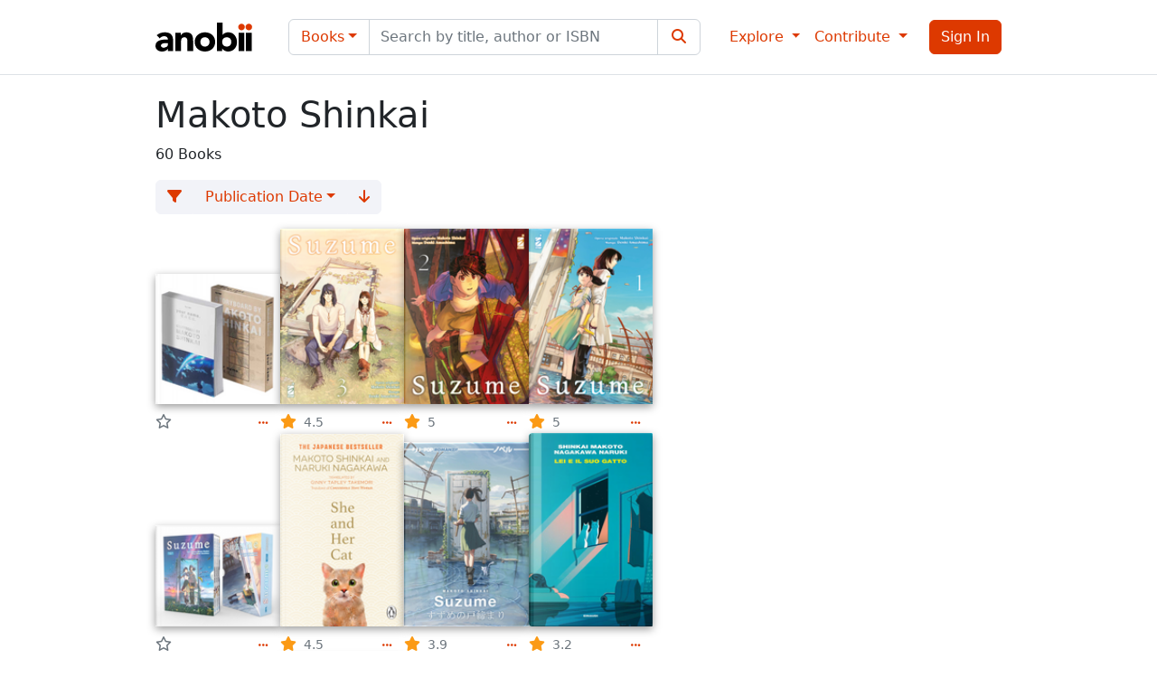

--- FILE ---
content_type: text/html; charset=utf-8
request_url: https://www.anobii.com/en/contributors/makoto_shinkai/532764
body_size: 31469
content:
<!DOCTYPE html><html lang="en"><head>
  <meta charset="utf-8">
  <title>Books by Makoto Shinkai - Anobii</title>
  <base href="/">
  <meta name="viewport" content="width=device-width, initial-scale=1">
  <meta name="theme-color" content="#ffffff" media="(prefers-color-scheme: light)">
  <meta name="theme-color" content="#212529" media="(prefers-color-scheme: dark)">
  <link rel="icon" type="image/x-icon" href="favicon.ixco">
  <link rel="manifest" href="manifest.webmanifest">
  <meta name="theme-color" content="#1976d2">
  <script async="" src="https://pagead2.googlesyndication.com/pagead/js/adsbygoogle.js"></script>
  <!-- Ads
  <link rel="dns-prefetch" href="//exmarketplace.com">
  <link rel="preconnect" href="//cdn.exmarketplace.com">
  <link rel="preconnect" href="//securepubads.g.doubleclick.net">
  <script async src="https://cdn.exmarketplace.com/bidder/anobii/anobii.dfp.min.js"></script> -->
<style>:root{--fa-style-family-brands:"Font Awesome 6 Brands";--fa-font-brands:normal 400 1em/1 "Font Awesome 6 Brands"}@font-face{font-family:"Font Awesome 6 Brands";font-style:normal;font-weight:400;font-display:block;src:url(fa-brands-400.9210030c21e68a90.woff2) format("woff2"),url(fa-brands-400.5f7c5bb77eae788b.ttf) format("truetype")}:root{--fa-style-family-classic:"Font Awesome 6 Free";--fa-font-regular:normal 400 1em/1 "Font Awesome 6 Free"}@font-face{font-family:"Font Awesome 6 Free";font-style:normal;font-weight:400;font-display:block;src:url(fa-regular-400.02ad4ff91ef84f65.woff2) format("woff2"),url(fa-regular-400.570a165b064c1468.ttf) format("truetype")}:root{--fa-style-family-classic:"Font Awesome 6 Free";--fa-font-solid:normal 900 1em/1 "Font Awesome 6 Free"}@font-face{font-family:"Font Awesome 6 Free";font-style:normal;font-weight:900;font-display:block;src:url(fa-solid-900.3eae9857c06e9372.woff2) format("woff2"),url(fa-solid-900.0b5caff7ad4bc179.ttf) format("truetype")}@charset "UTF-8";:root{--bs-blue:#0d6efd;--bs-indigo:#6610f2;--bs-purple:#6f42c1;--bs-pink:#d63384;--bs-red:#dc3545;--bs-orange:#fd7e14;--bs-yellow:#fb9a15;--bs-green:#198754;--bs-teal:#20c997;--bs-cyan:#0dcaf0;--bs-black:#000;--bs-white:#fff;--bs-gray:#6c757d;--bs-gray-dark:#343a40;--bs-gray-100:#e2e4f0;--bs-gray-200:#f2f3f8;--bs-gray-300:#dee2e6;--bs-gray-400:#ced4da;--bs-gray-500:#adb5bd;--bs-gray-600:#6c757d;--bs-gray-700:#495057;--bs-gray-800:#343a40;--bs-gray-900:#212529;--bs-primary:#dd3900;--bs-secondary:#f2f3f8;--bs-success:#198754;--bs-info:#0dcaf0;--bs-warning:#fff2bf;--bs-danger:#dc3545;--bs-light:#fff;--bs-dark:#212529;--bs-primary-rgb:221, 57, 0;--bs-secondary-rgb:242, 243, 248;--bs-success-rgb:25, 135, 84;--bs-info-rgb:13, 202, 240;--bs-warning-rgb:255, 242, 191;--bs-danger-rgb:220, 53, 69;--bs-light-rgb:255, 255, 255;--bs-dark-rgb:33, 37, 41;--bs-white-rgb:255, 255, 255;--bs-black-rgb:0, 0, 0;--bs-body-color-rgb:33, 37, 41;--bs-body-bg-rgb:255, 255, 255;--bs-font-sans-serif:system-ui, -apple-system, "Segoe UI", Roboto, "Helvetica Neue", "Noto Sans", "Liberation Sans", Arial, sans-serif, "Apple Color Emoji", "Segoe UI Emoji", "Segoe UI Symbol", "Noto Color Emoji";--bs-font-monospace:SFMono-Regular, Menlo, Monaco, Consolas, "Liberation Mono", "Courier New", monospace;--bs-gradient:linear-gradient(180deg, rgba(255, 255, 255, .15), rgba(255, 255, 255, 0));--bs-body-font-family:var(--bs-font-sans-serif);--bs-body-font-size:1rem;--bs-body-font-weight:400;--bs-body-line-height:1.5;--bs-body-color:#212529;--bs-body-bg:#fff;--bs-border-width:1px;--bs-border-style:solid;--bs-border-color:#dee2e6;--bs-border-color-translucent:rgba(0, 0, 0, .175);--bs-border-radius:.375rem;--bs-border-radius-sm:.25rem;--bs-border-radius-lg:.5rem;--bs-border-radius-xl:1rem;--bs-border-radius-2xl:2rem;--bs-border-radius-pill:50rem;--bs-link-color:#dd3900;--bs-link-hover-color:#b12e00;--bs-code-color:#d63384;--bs-highlight-bg:#feebd0}*,*:before,*:after{box-sizing:border-box}@media (prefers-reduced-motion: no-preference){:root{scroll-behavior:smooth}}body{margin:0;font-family:var(--bs-body-font-family);font-size:var(--bs-body-font-size);font-weight:var(--bs-body-font-weight);line-height:var(--bs-body-line-height);color:var(--bs-body-color);text-align:var(--bs-body-text-align);background-color:var(--bs-body-bg);-webkit-text-size-adjust:100%;-webkit-tap-highlight-color:rgba(0,0,0,0)}html,body{height:100%}body{padding-top:73px}</style><style>.fa{font-family:var(--fa-style-family, "Font Awesome 6 Free");font-weight:var(--fa-style, 900)}.fa,.fas,.fa-solid,.far,.fab{-moz-osx-font-smoothing:grayscale;-webkit-font-smoothing:antialiased;display:var(--fa-display, inline-block);font-style:normal;font-variant:normal;line-height:1;text-rendering:auto}.fas,.fa-solid,.far{font-family:"Font Awesome 6 Free"}.fab{font-family:"Font Awesome 6 Brands"}.fa-fw{text-align:center;width:1.25em}.fa-star:before{content:"\f005"}.fa-sign-in-alt:before{content:"\f2f6"}.fa-filter:before{content:"\f0b0"}.fa-ellipsis:before{content:"\f141"}.fa-arrow-down:before{content:"\f063"}.fa-search:before{content:"\f002"}.fa-chevron-left:before{content:"\f053"}.fa-chevron-right:before{content:"\f054"}:root{--fa-style-family-brands:"Font Awesome 6 Brands";--fa-font-brands:normal 400 1em/1 "Font Awesome 6 Brands"}@font-face{font-family:"Font Awesome 6 Brands";font-style:normal;font-weight:400;font-display:block;src:url(fa-brands-400.9210030c21e68a90.woff2) format("woff2"),url(fa-brands-400.5f7c5bb77eae788b.ttf) format("truetype")}.fab{font-weight:400}.fa-instagram:before{content:"\f16d"}.fa-facebook:before{content:"\f09a"}.fa-twitter:before{content:"\f099"}:root{--fa-style-family-classic:"Font Awesome 6 Free";--fa-font-regular:normal 400 1em/1 "Font Awesome 6 Free"}@font-face{font-family:"Font Awesome 6 Free";font-style:normal;font-weight:400;font-display:block;src:url(fa-regular-400.02ad4ff91ef84f65.woff2) format("woff2"),url(fa-regular-400.570a165b064c1468.ttf) format("truetype")}.far{font-weight:400}:root{--fa-style-family-classic:"Font Awesome 6 Free";--fa-font-solid:normal 900 1em/1 "Font Awesome 6 Free"}@font-face{font-family:"Font Awesome 6 Free";font-style:normal;font-weight:900;font-display:block;src:url(fa-solid-900.3eae9857c06e9372.woff2) format("woff2"),url(fa-solid-900.0b5caff7ad4bc179.ttf) format("truetype")}.fas,.fa-solid{font-weight:900}@charset "UTF-8";:root{--bs-blue:#0d6efd;--bs-indigo:#6610f2;--bs-purple:#6f42c1;--bs-pink:#d63384;--bs-red:#dc3545;--bs-orange:#fd7e14;--bs-yellow:#fb9a15;--bs-green:#198754;--bs-teal:#20c997;--bs-cyan:#0dcaf0;--bs-black:#000;--bs-white:#fff;--bs-gray:#6c757d;--bs-gray-dark:#343a40;--bs-gray-100:#e2e4f0;--bs-gray-200:#f2f3f8;--bs-gray-300:#dee2e6;--bs-gray-400:#ced4da;--bs-gray-500:#adb5bd;--bs-gray-600:#6c757d;--bs-gray-700:#495057;--bs-gray-800:#343a40;--bs-gray-900:#212529;--bs-primary:#dd3900;--bs-secondary:#f2f3f8;--bs-success:#198754;--bs-info:#0dcaf0;--bs-warning:#fff2bf;--bs-danger:#dc3545;--bs-light:#fff;--bs-dark:#212529;--bs-primary-rgb:221, 57, 0;--bs-secondary-rgb:242, 243, 248;--bs-success-rgb:25, 135, 84;--bs-info-rgb:13, 202, 240;--bs-warning-rgb:255, 242, 191;--bs-danger-rgb:220, 53, 69;--bs-light-rgb:255, 255, 255;--bs-dark-rgb:33, 37, 41;--bs-white-rgb:255, 255, 255;--bs-black-rgb:0, 0, 0;--bs-body-color-rgb:33, 37, 41;--bs-body-bg-rgb:255, 255, 255;--bs-font-sans-serif:system-ui, -apple-system, "Segoe UI", Roboto, "Helvetica Neue", "Noto Sans", "Liberation Sans", Arial, sans-serif, "Apple Color Emoji", "Segoe UI Emoji", "Segoe UI Symbol", "Noto Color Emoji";--bs-font-monospace:SFMono-Regular, Menlo, Monaco, Consolas, "Liberation Mono", "Courier New", monospace;--bs-gradient:linear-gradient(180deg, rgba(255, 255, 255, .15), rgba(255, 255, 255, 0));--bs-body-font-family:var(--bs-font-sans-serif);--bs-body-font-size:1rem;--bs-body-font-weight:400;--bs-body-line-height:1.5;--bs-body-color:#212529;--bs-body-bg:#fff;--bs-border-width:1px;--bs-border-style:solid;--bs-border-color:#dee2e6;--bs-border-color-translucent:rgba(0, 0, 0, .175);--bs-border-radius:.375rem;--bs-border-radius-sm:.25rem;--bs-border-radius-lg:.5rem;--bs-border-radius-xl:1rem;--bs-border-radius-2xl:2rem;--bs-border-radius-pill:50rem;--bs-link-color:#dd3900;--bs-link-hover-color:#b12e00;--bs-code-color:#d63384;--bs-highlight-bg:#feebd0}*,*:before,*:after{box-sizing:border-box}@media (prefers-reduced-motion: no-preference){:root{scroll-behavior:smooth}}body{margin:0;font-family:var(--bs-body-font-family);font-size:var(--bs-body-font-size);font-weight:var(--bs-body-font-weight);line-height:var(--bs-body-line-height);color:var(--bs-body-color);text-align:var(--bs-body-text-align);background-color:var(--bs-body-bg);-webkit-text-size-adjust:100%;-webkit-tap-highlight-color:rgba(0,0,0,0)}hr{margin:1rem 0;color:inherit;border:0;border-top:1px solid;opacity:.25}.h6,.h3,h1{margin-top:0;margin-bottom:.5rem;font-weight:500;line-height:1.2}h1{font-size:calc(1.375rem + 1.5vw)}@media (min-width: 1200px){h1{font-size:2.5rem}}.h3{font-size:calc(1.3rem + .6vw)}@media (min-width: 1200px){.h3{font-size:1.75rem}}.h6{font-size:1rem}p{margin-top:0;margin-bottom:1rem}ul{padding-left:2rem}ul{margin-top:0;margin-bottom:1rem}.small{font-size:.875em}a{color:var(--bs-link-color);text-decoration:underline}a:hover{color:var(--bs-link-hover-color)}img{vertical-align:middle}button{border-radius:0}button:focus:not(:focus-visible){outline:0}input,button{margin:0;font-family:inherit;font-size:inherit;line-height:inherit}button{text-transform:none}[role=button]{cursor:pointer}button,[type=button],[type=submit]{-webkit-appearance:button}button:not(:disabled),[type=button]:not(:disabled),[type=submit]:not(:disabled){cursor:pointer}[type=search]{outline-offset:-2px;-webkit-appearance:textfield}.container{--bs-gutter-x:1.5rem;--bs-gutter-y:0;width:100%;padding-right:calc(var(--bs-gutter-x) * .5);padding-left:calc(var(--bs-gutter-x) * .5);margin-right:auto;margin-left:auto}@media (min-width: 576px){.container{max-width:540px}}@media (min-width: 768px){.container{max-width:720px}}@media (min-width: 992px){.container{max-width:960px}}@media (min-width: 1200px){.container{max-width:1140px}}@media (min-width: 1400px){.container{max-width:1320px}}.row{--bs-gutter-x:1.5rem;--bs-gutter-y:0;display:flex;flex-wrap:wrap;margin-top:calc(-1 * var(--bs-gutter-y));margin-right:calc(-.5 * var(--bs-gutter-x));margin-left:calc(-.5 * var(--bs-gutter-x))}.row>*{flex-shrink:0;width:100%;max-width:100%;padding-right:calc(var(--bs-gutter-x) * .5);padding-left:calc(var(--bs-gutter-x) * .5);margin-top:var(--bs-gutter-y)}.col{flex:1 0 0%}.col-3{flex:0 0 auto;width:25%}.col-6{flex:0 0 auto;width:50%}.col-9{flex:0 0 auto;width:75%}@media (min-width: 576px){.col-sm{flex:1 0 0%}.col-sm-12{flex:0 0 auto;width:100%}}@media (min-width: 768px){.col-md-4{flex:0 0 auto;width:33.33333333%}}@media (min-width: 992px){.col-lg-4{flex:0 0 auto;width:33.33333333%}}.form-control{display:block;width:100%;padding:.375rem .75rem;font-size:1rem;font-weight:400;line-height:1.5;color:#212529;background-color:#fff;background-clip:padding-box;border:1px solid #ced4da;-webkit-appearance:none;appearance:none;border-radius:.375rem;transition:border-color .15s ease-in-out,box-shadow .15s ease-in-out}@media (prefers-reduced-motion: reduce){.form-control{transition:none}}.form-control:focus{color:#212529;background-color:#fff;border-color:#ee9c80;outline:0;box-shadow:0 0 0 .25rem #dd390040}.form-control::-webkit-date-and-time-value{height:1.5em}.form-control::placeholder{color:#6c757d;opacity:1}.form-control:disabled{background-color:#f2f3f8;opacity:1}.form-control::file-selector-button{padding:.375rem .75rem;margin:-.375rem -.75rem;-webkit-margin-end:.75rem;margin-inline-end:.75rem;color:#212529;background-color:#f2f3f8;pointer-events:none;border-color:inherit;border-style:solid;border-width:0;border-inline-end-width:1px;border-radius:0;transition:color .15s ease-in-out,background-color .15s ease-in-out,border-color .15s ease-in-out,box-shadow .15s ease-in-out}@media (prefers-reduced-motion: reduce){.form-control::file-selector-button{transition:none}}.form-control:hover:not(:disabled):not([readonly])::file-selector-button{background-color:#e6e7ec}.input-group{position:relative;display:flex;flex-wrap:wrap;align-items:stretch;width:100%}.input-group>.form-control{position:relative;flex:1 1 auto;width:1%;min-width:0}.input-group>.form-control:focus{z-index:5}.input-group .btn{position:relative;z-index:2}.input-group .btn:focus{z-index:5}.input-group-text{display:flex;align-items:center;padding:.375rem .75rem;font-size:1rem;font-weight:400;line-height:1.5;color:#212529;text-align:center;white-space:nowrap;background-color:#f2f3f8;border:1px solid #ced4da;border-radius:.375rem}.input-group:not(.has-validation)>:not(:last-child):not(.dropdown-toggle):not(.dropdown-menu):not(.form-floating){border-top-right-radius:0;border-bottom-right-radius:0}.input-group>:not(:first-child):not(.dropdown-menu):not(.valid-tooltip):not(.valid-feedback):not(.invalid-tooltip):not(.invalid-feedback){margin-left:-1px;border-top-left-radius:0;border-bottom-left-radius:0}.btn{--bs-btn-padding-x:.75rem;--bs-btn-padding-y:.375rem;--bs-btn-font-family: ;--bs-btn-font-size:1rem;--bs-btn-font-weight:400;--bs-btn-line-height:1.5;--bs-btn-color:#212529;--bs-btn-bg:transparent;--bs-btn-border-width:1px;--bs-btn-border-color:transparent;--bs-btn-border-radius:.375rem;--bs-btn-hover-border-color:transparent;--bs-btn-box-shadow:inset 0 1px 0 rgba(255, 255, 255, .15), 0 1px 1px rgba(0, 0, 0, .075);--bs-btn-disabled-opacity:.65;--bs-btn-focus-box-shadow:0 0 0 .25rem rgba(var(--bs-btn-focus-shadow-rgb), .5);display:inline-block;padding:var(--bs-btn-padding-y) var(--bs-btn-padding-x);font-family:var(--bs-btn-font-family);font-size:var(--bs-btn-font-size);font-weight:var(--bs-btn-font-weight);line-height:var(--bs-btn-line-height);color:var(--bs-btn-color);text-align:center;text-decoration:none;vertical-align:middle;cursor:pointer;-webkit-user-select:none;user-select:none;border:var(--bs-btn-border-width) solid var(--bs-btn-border-color);border-radius:var(--bs-btn-border-radius);background-color:var(--bs-btn-bg);transition:color .15s ease-in-out,background-color .15s ease-in-out,border-color .15s ease-in-out,box-shadow .15s ease-in-out}@media (prefers-reduced-motion: reduce){.btn{transition:none}}.btn:hover{color:var(--bs-btn-hover-color);background-color:var(--bs-btn-hover-bg);border-color:var(--bs-btn-hover-border-color)}.btn:focus-visible{color:var(--bs-btn-hover-color);background-color:var(--bs-btn-hover-bg);border-color:var(--bs-btn-hover-border-color);outline:0;box-shadow:var(--bs-btn-focus-box-shadow)}:not(.btn-check)+.btn:active,.btn:first-child:active{color:var(--bs-btn-active-color);background-color:var(--bs-btn-active-bg);border-color:var(--bs-btn-active-border-color)}:not(.btn-check)+.btn:active:focus-visible,.btn:first-child:active:focus-visible{box-shadow:var(--bs-btn-focus-box-shadow)}.btn:disabled{color:var(--bs-btn-disabled-color);pointer-events:none;background-color:var(--bs-btn-disabled-bg);border-color:var(--bs-btn-disabled-border-color);opacity:var(--bs-btn-disabled-opacity)}.btn-primary{--bs-btn-color:#fff;--bs-btn-bg:#dd3900;--bs-btn-border-color:#dd3900;--bs-btn-hover-color:#fff;--bs-btn-hover-bg:#bc3000;--bs-btn-hover-border-color:#b12e00;--bs-btn-focus-shadow-rgb:226, 87, 38;--bs-btn-active-color:#fff;--bs-btn-active-bg:#b12e00;--bs-btn-active-border-color:#a62b00;--bs-btn-active-shadow:inset 0 3px 5px rgba(0, 0, 0, .125);--bs-btn-disabled-color:#fff;--bs-btn-disabled-bg:#dd3900;--bs-btn-disabled-border-color:#dd3900}.btn-secondary{--bs-btn-color:#000;--bs-btn-bg:#f2f3f8;--bs-btn-border-color:#f2f3f8;--bs-btn-hover-color:#000;--bs-btn-hover-bg:#f4f5f9;--bs-btn-hover-border-color:#f3f4f9;--bs-btn-focus-shadow-rgb:206, 207, 211;--bs-btn-active-color:#000;--bs-btn-active-bg:#f5f5f9;--bs-btn-active-border-color:#f3f4f9;--bs-btn-active-shadow:inset 0 3px 5px rgba(0, 0, 0, .125);--bs-btn-disabled-color:#000;--bs-btn-disabled-bg:#f2f3f8;--bs-btn-disabled-border-color:#f2f3f8}.dropdown{position:relative}.dropdown-toggle{white-space:nowrap}.dropdown-toggle:after{display:inline-block;margin-left:.255em;vertical-align:.255em;content:"";border-top:.3em solid;border-right:.3em solid transparent;border-bottom:0;border-left:.3em solid transparent}.dropdown-toggle:empty:after{margin-left:0}.dropdown-menu{--bs-dropdown-zindex:1000;--bs-dropdown-min-width:10rem;--bs-dropdown-padding-x:0;--bs-dropdown-padding-y:.5rem;--bs-dropdown-spacer:.125rem;--bs-dropdown-font-size:1rem;--bs-dropdown-color:#212529;--bs-dropdown-bg:#fff;--bs-dropdown-border-color:var(--bs-border-color-translucent);--bs-dropdown-border-radius:.375rem;--bs-dropdown-border-width:1px;--bs-dropdown-inner-border-radius:calc(.375rem - 1px);--bs-dropdown-divider-bg:var(--bs-border-color-translucent);--bs-dropdown-divider-margin-y:.5rem;--bs-dropdown-box-shadow:0 .5rem 1rem rgba(0, 0, 0, .15);--bs-dropdown-link-color:#212529;--bs-dropdown-link-hover-color:#1e2125;--bs-dropdown-link-hover-bg:#f2f3f8;--bs-dropdown-link-active-color:#fff;--bs-dropdown-link-active-bg:#dd3900;--bs-dropdown-link-disabled-color:#adb5bd;--bs-dropdown-item-padding-x:1rem;--bs-dropdown-item-padding-y:.25rem;--bs-dropdown-header-color:#6c757d;--bs-dropdown-header-padding-x:1rem;--bs-dropdown-header-padding-y:.5rem;position:absolute;z-index:var(--bs-dropdown-zindex);display:none;min-width:var(--bs-dropdown-min-width);padding:var(--bs-dropdown-padding-y) var(--bs-dropdown-padding-x);margin:0;font-size:var(--bs-dropdown-font-size);color:var(--bs-dropdown-color);text-align:left;list-style:none;background-color:var(--bs-dropdown-bg);background-clip:padding-box;border:var(--bs-dropdown-border-width) solid var(--bs-dropdown-border-color);border-radius:var(--bs-dropdown-border-radius)}.dropdown-menu[data-bs-popper]{top:100%;left:0;margin-top:var(--bs-dropdown-spacer)}.dropdown-divider{height:0;margin:var(--bs-dropdown-divider-margin-y) 0;overflow:hidden;border-top:1px solid var(--bs-dropdown-divider-bg);opacity:1}.dropdown-item{display:block;width:100%;padding:var(--bs-dropdown-item-padding-y) var(--bs-dropdown-item-padding-x);clear:both;font-weight:400;color:var(--bs-dropdown-link-color);text-align:inherit;text-decoration:none;white-space:nowrap;background-color:transparent;border:0}.dropdown-item:hover,.dropdown-item:focus{color:var(--bs-dropdown-link-hover-color);background-color:var(--bs-dropdown-link-hover-bg)}.dropdown-item:active{color:var(--bs-dropdown-link-active-color);text-decoration:none;background-color:var(--bs-dropdown-link-active-bg)}.dropdown-item:disabled{color:var(--bs-dropdown-link-disabled-color);pointer-events:none;background-color:transparent}.dropdown-header{display:block;padding:var(--bs-dropdown-header-padding-y) var(--bs-dropdown-header-padding-x);margin-bottom:0;font-size:.875rem;color:var(--bs-dropdown-header-color);white-space:nowrap}.btn-group{position:relative;display:inline-flex;vertical-align:middle}.btn-group>.btn{position:relative;flex:1 1 auto}.btn-group>.btn:hover,.btn-group>.btn:focus,.btn-group>.btn:active{z-index:1}.btn-group{border-radius:.375rem}.btn-group>:not(.btn-check:first-child)+.btn,.btn-group>.btn-group:not(:first-child){margin-left:-1px}.btn-group>.btn:not(:last-child):not(.dropdown-toggle),.btn-group>.btn-group:not(:last-child)>.btn{border-top-right-radius:0;border-bottom-right-radius:0}.btn-group>.btn:nth-child(n+3),.btn-group>:not(.btn-check)+.btn,.btn-group>.btn-group:not(:first-child)>.btn{border-top-left-radius:0;border-bottom-left-radius:0}.nav-link{display:block;padding:var(--bs-nav-link-padding-y) var(--bs-nav-link-padding-x);font-size:var(--bs-nav-link-font-size);font-weight:var(--bs-nav-link-font-weight);color:var(--bs-nav-link-color);text-decoration:none;transition:color .15s ease-in-out,background-color .15s ease-in-out,border-color .15s ease-in-out}@media (prefers-reduced-motion: reduce){.nav-link{transition:none}}.nav-link:hover,.nav-link:focus{color:var(--bs-nav-link-hover-color)}.navbar{--bs-navbar-padding-x:0;--bs-navbar-padding-y:.5rem;--bs-navbar-color:rgba(0, 0, 0, .55);--bs-navbar-hover-color:rgba(0, 0, 0, .7);--bs-navbar-disabled-color:rgba(0, 0, 0, .3);--bs-navbar-active-color:rgba(0, 0, 0, .9);--bs-navbar-brand-padding-y:.3125rem;--bs-navbar-brand-margin-end:1rem;--bs-navbar-brand-font-size:1.25rem;--bs-navbar-brand-color:rgba(0, 0, 0, .9);--bs-navbar-brand-hover-color:rgba(0, 0, 0, .9);--bs-navbar-nav-link-padding-x:.5rem;--bs-navbar-toggler-padding-y:.25rem;--bs-navbar-toggler-padding-x:.75rem;--bs-navbar-toggler-font-size:1.25rem;--bs-navbar-toggler-icon-bg:url("data:image/svg+xml,%3csvg xmlns='http://www.w3.org/2000/svg' viewBox='0 0 30 30'%3e%3cpath stroke='rgba%280, 0, 0, 0.55%29' stroke-linecap='round' stroke-miterlimit='10' stroke-width='2' d='M4 7h22M4 15h22M4 23h22'/%3e%3c/svg%3e");--bs-navbar-toggler-border-color:rgba(0, 0, 0, .1);--bs-navbar-toggler-border-radius:.375rem;--bs-navbar-toggler-focus-width:.25rem;--bs-navbar-toggler-transition:box-shadow .15s ease-in-out;position:relative;display:flex;flex-wrap:wrap;align-items:center;justify-content:space-between;padding:var(--bs-navbar-padding-y) var(--bs-navbar-padding-x)}.navbar>.container{display:flex;flex-wrap:inherit;align-items:center;justify-content:space-between}.navbar-brand{padding-top:var(--bs-navbar-brand-padding-y);padding-bottom:var(--bs-navbar-brand-padding-y);margin-right:var(--bs-navbar-brand-margin-end);font-size:var(--bs-navbar-brand-font-size);color:var(--bs-navbar-brand-color);text-decoration:none;white-space:nowrap}.navbar-brand:hover,.navbar-brand:focus{color:var(--bs-navbar-brand-hover-color)}.navbar-nav{--bs-nav-link-padding-x:0;--bs-nav-link-padding-y:.5rem;--bs-nav-link-font-weight: ;--bs-nav-link-color:var(--bs-navbar-color);--bs-nav-link-hover-color:var(--bs-navbar-hover-color);--bs-nav-link-disabled-color:var(--bs-navbar-disabled-color);display:flex;flex-direction:column;padding-left:0;margin-bottom:0;list-style:none}.navbar-nav .dropdown-menu{position:static}.navbar-collapse{flex-basis:100%;flex-grow:1;align-items:center}.navbar-toggler{padding:var(--bs-navbar-toggler-padding-y) var(--bs-navbar-toggler-padding-x);font-size:var(--bs-navbar-toggler-font-size);line-height:1;color:var(--bs-navbar-color);background-color:transparent;border:var(--bs-border-width) solid var(--bs-navbar-toggler-border-color);border-radius:var(--bs-navbar-toggler-border-radius);transition:var(--bs-navbar-toggler-transition)}@media (prefers-reduced-motion: reduce){.navbar-toggler{transition:none}}.navbar-toggler:hover{text-decoration:none}.navbar-toggler:focus{text-decoration:none;outline:0;box-shadow:0 0 0 var(--bs-navbar-toggler-focus-width)}.navbar-toggler-icon{display:inline-block;width:1.5em;height:1.5em;vertical-align:middle;background-image:var(--bs-navbar-toggler-icon-bg);background-repeat:no-repeat;background-position:center;background-size:100%}@media (min-width: 992px){.navbar-expand-lg{flex-wrap:nowrap;justify-content:flex-start}.navbar-expand-lg .navbar-nav{flex-direction:row}.navbar-expand-lg .navbar-nav .dropdown-menu{position:absolute}.navbar-expand-lg .navbar-nav .nav-link{padding-right:var(--bs-navbar-nav-link-padding-x);padding-left:var(--bs-navbar-nav-link-padding-x)}.navbar-expand-lg .navbar-collapse{display:flex!important;flex-basis:auto}.navbar-expand-lg .navbar-toggler{display:none}}.pagination{--bs-pagination-padding-x:.75rem;--bs-pagination-padding-y:.375rem;--bs-pagination-font-size:1rem;--bs-pagination-color:var(--bs-link-color);--bs-pagination-bg:#fff;--bs-pagination-border-width:1px;--bs-pagination-border-color:#dee2e6;--bs-pagination-border-radius:.375rem;--bs-pagination-hover-color:var(--bs-link-hover-color);--bs-pagination-hover-bg:#f2f3f8;--bs-pagination-hover-border-color:#dee2e6;--bs-pagination-focus-color:var(--bs-link-hover-color);--bs-pagination-focus-bg:#f2f3f8;--bs-pagination-focus-box-shadow:0 0 0 .25rem rgba(221, 57, 0, .25);--bs-pagination-active-color:#fff;--bs-pagination-active-bg:#dd3900;--bs-pagination-active-border-color:#dd3900;--bs-pagination-disabled-color:#6c757d;--bs-pagination-disabled-bg:#fff;--bs-pagination-disabled-border-color:#dee2e6;display:flex;padding-left:0;list-style:none}.page-link{position:relative;display:block;padding:var(--bs-pagination-padding-y) var(--bs-pagination-padding-x);font-size:var(--bs-pagination-font-size);color:var(--bs-pagination-color);text-decoration:none;background-color:var(--bs-pagination-bg);border:var(--bs-pagination-border-width) solid var(--bs-pagination-border-color);transition:color .15s ease-in-out,background-color .15s ease-in-out,border-color .15s ease-in-out,box-shadow .15s ease-in-out}@media (prefers-reduced-motion: reduce){.page-link{transition:none}}.page-link:hover{z-index:2;color:var(--bs-pagination-hover-color);background-color:var(--bs-pagination-hover-bg);border-color:var(--bs-pagination-hover-border-color)}.page-link:focus{z-index:3;color:var(--bs-pagination-focus-color);background-color:var(--bs-pagination-focus-bg);outline:0;box-shadow:var(--bs-pagination-focus-box-shadow)}.active>.page-link{z-index:3;color:var(--bs-pagination-active-color);background-color:var(--bs-pagination-active-bg);border-color:var(--bs-pagination-active-border-color)}.disabled>.page-link{color:var(--bs-pagination-disabled-color);pointer-events:none;background-color:var(--bs-pagination-disabled-bg);border-color:var(--bs-pagination-disabled-border-color)}.page-item:not(:first-child) .page-link{margin-left:-1px}.page-item:first-child .page-link{border-top-left-radius:var(--bs-pagination-border-radius);border-bottom-left-radius:var(--bs-pagination-border-radius)}.page-item:last-child .page-link{border-top-right-radius:var(--bs-pagination-border-radius);border-bottom-right-radius:var(--bs-pagination-border-radius)}.badge,.btn.btn-xsmall{--bs-badge-padding-x:.65em;--bs-badge-padding-y:.35em;--bs-badge-font-size:.75em;--bs-badge-font-weight:700;--bs-badge-color:#fff;--bs-badge-border-radius:.375rem;display:inline-block;padding:var(--bs-badge-padding-y) var(--bs-badge-padding-x);font-size:var(--bs-badge-font-size);font-weight:var(--bs-badge-font-weight);line-height:1;color:var(--bs-badge-color);text-align:center;white-space:nowrap;vertical-align:baseline;border-radius:var(--bs-badge-border-radius)}.badge:empty,.btn.btn-xsmall:empty{display:none}.list-group{--bs-list-group-color:#212529;--bs-list-group-bg:#fff;--bs-list-group-border-color:rgba(0, 0, 0, .125);--bs-list-group-border-width:1px;--bs-list-group-border-radius:.375rem;--bs-list-group-item-padding-x:1rem;--bs-list-group-item-padding-y:.5rem;--bs-list-group-action-color:#495057;--bs-list-group-action-hover-color:#495057;--bs-list-group-action-hover-bg:#e2e4f0;--bs-list-group-action-active-color:#212529;--bs-list-group-action-active-bg:#f2f3f8;--bs-list-group-disabled-color:#6c757d;--bs-list-group-disabled-bg:#fff;--bs-list-group-active-color:#fff;--bs-list-group-active-bg:#dd3900;--bs-list-group-active-border-color:#dd3900;display:flex;flex-direction:column;padding-left:0;margin-bottom:0;border-radius:var(--bs-list-group-border-radius)}.list-group-item{position:relative;display:block;padding:var(--bs-list-group-item-padding-y) var(--bs-list-group-item-padding-x);color:var(--bs-list-group-color);text-decoration:none;background-color:var(--bs-list-group-bg);border:var(--bs-list-group-border-width) solid var(--bs-list-group-border-color)}.list-group-item:first-child{border-top-left-radius:inherit;border-top-right-radius:inherit}.list-group-item:last-child{border-bottom-right-radius:inherit;border-bottom-left-radius:inherit}.list-group-item:disabled{color:var(--bs-list-group-disabled-color);pointer-events:none;background-color:var(--bs-list-group-disabled-bg)}.list-group-item+.list-group-item{border-top-width:0}.list-group-flush{border-radius:0}.list-group-flush>.list-group-item{border-width:0 0 var(--bs-list-group-border-width)}.list-group-flush>.list-group-item:last-child{border-bottom-width:0}.toast-container{--bs-toast-zindex:1090;position:absolute;z-index:var(--bs-toast-zindex);width:max-content;max-width:100%;pointer-events:none}.text-bg-primary{color:#fff!important;background-color:RGBA(221,57,0,var(--bs-bg-opacity, 1))!important}.fixed-top{position:fixed;top:0;right:0;left:0;z-index:1030}.visually-hidden{position:absolute!important;width:1px!important;height:1px!important;padding:0!important;margin:-1px!important;overflow:hidden!important;clip:rect(0,0,0,0)!important;white-space:nowrap!important;border:0!important}.d-flex{display:flex!important}.d-none{display:none!important}.border-0{border:0!important}.w-100{width:100%!important}.flex-grow-1{flex-grow:1!important}.flex-wrap{flex-wrap:wrap!important}.flex-nowrap{flex-wrap:nowrap!important}.align-items-center{align-items:center!important}.mx-0{margin-right:0!important;margin-left:0!important}.mx-4{margin-right:1.5rem!important;margin-left:1.5rem!important}.my-0{margin-top:0!important;margin-bottom:0!important}.mt-0{margin-top:0!important}.mt-2{margin-top:.5rem!important}.mt-4{margin-top:1.5rem!important}.mt-5{margin-top:3rem!important}.mt-auto{margin-top:auto!important}.me-3{margin-right:1rem!important}.mb-0{margin-bottom:0!important}.mb-3{margin-bottom:1rem!important}.ms-1{margin-left:.25rem!important}.ms-2{margin-left:.5rem!important}.ms-auto{margin-left:auto!important}.px-0{padding-right:0!important;padding-left:0!important}.px-2{padding-right:.5rem!important;padding-left:.5rem!important}.py-1{padding-top:.25rem!important;padding-bottom:.25rem!important}.py-2{padding-top:.5rem!important;padding-bottom:.5rem!important}.pe-0{padding-right:0!important}.pe-2{padding-right:.5rem!important}.pe-3{padding-right:1rem!important}.ps-0{padding-left:0!important}.ps-2{padding-left:.5rem!important}.gap-2{gap:.5rem!important}.text-start{text-align:left!important}.text-end{text-align:right!important}.text-center{text-align:center!important}.text-nowrap{white-space:nowrap!important}.bg-light{--bs-bg-opacity:1;background-color:rgba(var(--bs-light-rgb),var(--bs-bg-opacity))!important}.bg-white{--bs-bg-opacity:1;background-color:rgba(var(--bs-white-rgb),var(--bs-bg-opacity))!important}@media (min-width: 576px){.gap-sm-3{gap:1rem!important}.text-sm-center{text-align:center!important}}@media (min-width: 768px){.text-md-start{text-align:left!important}.text-md-end{text-align:right!important}}@media (min-width: 992px){.d-lg-block{display:block!important}.d-lg-flex{display:flex!important}.d-lg-none{display:none!important}}a{text-decoration:none}a:hover{text-decoration:underline}.dropdown-item:hover{text-decoration:none}.btn.btn-xsmall{color:#dd3900}.btn-secondary{color:#dd3900!important}.btn-secondary:hover{color:#dd3900;background-color:#d9dceb;border-color:#d1d4e6;text-decoration:none}.input-group .input-group-text .btn{--bs-btn-padding-x:0;--bs-btn-padding-y:0;--bs-btn-color:#dd3900;--bs-btn-active-color:#dd3900;--bs-btn-hover-color:#dd3900;--bs-btn-active-border-color:transparent;--bs-btn-disabled-border-color:transparent}.jumbotron{padding:2rem 1rem;margin-bottom:2rem;margin-top:-30px;background-color:#f2f3f8;border-radius:.3rem}.nav-link:hover{text-decoration:none;color:#912500}.pagination{justify-content:center}.navbar-toggler:focus{box-shadow:none}@media (min-width: 992px){div[data-adunitid="12"]{height:600px}}[data-adunitid="12"]{overflow:hidden}html,body{height:100%}.app-wrapper{min-height:100%;margin-bottom:-283px;padding-bottom:283px}@media (max-width: 767.98px){.app-wrapper{margin-bottom:0;padding-bottom:20px}}body{padding-top:73px}@media (min-width: 1200px){.container{max-width:960px}}.container{margin-top:20px}nav .container{margin-top:0!important}app-layout-header .nav-link{color:#dd3900}.jumbotron{margin-bottom:0;margin-top:-20px;padding:0}app-layout-footer .jumbotron{border-radius:0;margin-bottom:0;padding:2rem 1rem 0rem}app-layout-footer .jumbotron .list-group-item{background:transparent;border-width:0}app-layout-footer .jumbotron .social a{color:#6c757d}.col-side{display:none!important;flex-direction:column;flex:0 0 300px;padding-right:calc(var(--bs-gutter-x) * .5);padding-left:calc(var(--bs-gutter-x) * .5);align-items:center}@media (min-width: 991.98px){.col-side{display:flex!important}.container{margin-top:30px}}.spinner-div{min-height:350px}.spinner-small-div{position:relative}ngb-pagination{margin-top:30px;margin-bottom:45px}ngb-pagination ul>li:not(.active)>a{background-color:#f2f3f8!important;border:none}ngb-pagination ul>li.active>a{background-color:#dd3900!important}.page-item.active .page-link{color:#6c757d!important;pointer-events:none;cursor:auto;background-color:#f2f3f8!important;border-color:#f8f9fa!important;border-top-width:0px!important}.dropdown-menu{z-index:1049;min-width:11rem;max-height:60vh;overflow-y:auto}.fixed-top{z-index:1049}.ads-sticked{position:sticky;top:85px;padding-bottom:130px;margin-right:calc(var(--bs-gutter-x) * -.5);margin-left:calc(var(--bs-gutter-x) * -.5)}</style><link rel="stylesheet" href="styles.77f4c91c7d275cf8.css" media="print" onload="this.media='all'"><noscript><link rel="stylesheet" href="styles.77f4c91c7d275cf8.css"></noscript><style ng-transition="serverApp">[_nghost-sc132]     .profile-img{-webkit-user-select:none;user-select:none;border-radius:50%;width:40px;height:40px;margin-right:10px}</style><style ng-transition="serverApp">[_nghost-sc131]{width:100%;position:fixed;z-index:1032;left:0;right:0;bottom:0;margin:0 auto;margin-bottom:.75rem;animation:_ngcontent-sc131_slidein--bottom .75s cubic-bezier(.85,0,.15,1)}@media (min-width: 576px){[_nghost-sc131]{max-width:calc(100% - 30px)}}@media (min-width: 768px){[_nghost-sc131]{max-width:690px}}@media (min-width: 992px){[_nghost-sc131]{max-width:930px}}[_nghost-sc131]   .toast[_ngcontent-sc131]{width:100%;min-width:100%;max-width:100%}[_nghost-sc131]   .toast[_ngcontent-sc131]     .toast-header{padding-top:.5rem;padding-bottom:.5rem}[_nghost-sc131]   .toast[_ngcontent-sc131]     .toast-header .btn-close{display:none}[_nghost-sc131]   .toast[_ngcontent-sc131]     .toast-body .spanAsLink{pointer-events:none}@media (max-width: 575.98px){[_nghost-sc131]   .toast[_ngcontent-sc131]     .footer .preferences{order:1;width:100%;display:flex;text-align:center;margin-top:4px}[_nghost-sc131]   .toast[_ngcontent-sc131]     .footer .preferences .btn{flex:1}[_nghost-sc131]   .toast[_ngcontent-sc131]     .footer .btn-accepts{display:flex;flex:1}[_nghost-sc131]   .toast[_ngcontent-sc131]     .footer .btn-accepts .btn{flex:1}}@keyframes _ngcontent-sc131_slidein--bottom{0%{opacity:0;transform:translateY(100%)}50%{opacity:0}to{opacity:1;transform:translateY(0)}}</style><style ng-transition="serverApp">[_nghost-sc130]   .toast-right[_ngcontent-sc130]{position:fixed;top:0;right:0;margin:.5em;z-index:1050}[_nghost-sc130]   p[_ngcontent-sc130]{margin-bottom:0}[_nghost-sc130]   .toast-bottom[_ngcontent-sc130]{position:fixed;bottom:0;width:100%;display:flex;justify-content:center;z-index:1031}</style><link rel="canonical" href="https://www.anobii.com/en/contributors/makoto_shinkai/532764"><link rel="alternate" hreflang="it" href="https://www.anobii.com/it/contributors/makoto_shinkai/532764"><link rel="alternate" hreflang="fr" href="https://www.anobii.com/fr/contributors/makoto_shinkai/532764"><link rel="alternate" hreflang="de" href="https://www.anobii.com/de/contributors/makoto_shinkai/532764"><link rel="alternate" hreflang="es" href="https://www.anobii.com/es/contributors/makoto_shinkai/532764"><link rel="alternate" hreflang="zh-Hant" href="https://www.anobii.com/zh-Hant/contributors/makoto_shinkai/532764"><link rel="alternate" hreflang="zh-Hans" href="https://www.anobii.com/zh-Hans/contributors/makoto_shinkai/532764"><link rel="alternate" hreflang="x-default" href="https://www.anobii.com/en/contributors/makoto_shinkai/532764"><meta property="og:url" content="https://www.anobii.com/en/contributors/makoto_shinkai/532764"><style ng-transition="serverApp">[_nghost-sc128]   .navbar[_ngcontent-sc128]{--bs-navbar-toggler-font-size: 1rem;border-bottom:1px solid #dee2e6}.btn-apple[_ngcontent-sc128]{color:#fff;background-color:#000}.btn-facebook[_ngcontent-sc128]{color:#fff;background-color:#1877f2}.primary[_ngcontent-sc128]{color:#dd3900}.navbar-nav[_ngcontent-sc128]{align-items:center}a[_ngcontent-sc128]:focus{outline:none}.navbar-wrap[_ngcontent-sc128]{flex-flow:column!important}.alertBadge[_ngcontent-sc128]{position:absolute!important;border-radius:50%;border:1px solid white;left:35px;top:4px;height:16px;width:16px}.alertBadgeMobile[_ngcontent-sc128]{position:absolute!important;border-radius:50%;border:1px solid white;right:12px;top:12px;height:16px;width:16px}.navbar-toggler[_ngcontent-sc128]{color:#212529}.menu-body[_ngcontent-sc128], .menu-profile-body[_ngcontent-sc128]{padding-top:0;border-bottom:1px solid #ced4da}.menu-scrollable[_ngcontent-sc128]{overflow-y:auto}.menu-left[_ngcontent-sc128]{padding-top:20px;padding-left:0;padding-right:0}.menu-right[_ngcontent-sc128]{padding-top:16px;padding-left:0;padding-right:0;text-align:right}.menu-close[_ngcontent-sc128]{float:none!important}.menu-list[_ngcontent-sc128]{padding-left:15px;padding-right:15px}.menu-list[_ngcontent-sc128]   div[_ngcontent-sc128]:not(.h6){margin:0 -15px;padding:4px 0}.menu-list[_ngcontent-sc128]   div.h6[_ngcontent-sc128]{margin-left:-15px;margin-right:-15px;cursor:pointer}.menu-list[_ngcontent-sc128]   div[_ngcontent-sc128]:first-child{margin-top:-4px}.menu-list[_ngcontent-sc128]   div[_ngcontent-sc128]:not(.dropdown-divider):not(.dropdown-menu):not(.footer):not(.h6):hover{background-color:#00000008;text-decoration:none}.menu-list[_ngcontent-sc128]   div.h6[_ngcontent-sc128], .menu-list[_ngcontent-sc128]   div.footer[_ngcontent-sc128]{padding-left:15px;color:#6c757d}.menu-list[_ngcontent-sc128]   div.dropdown-divider[_ngcontent-sc128]{margin:0 -15px}.menu-list[_ngcontent-sc128]   div.dropdown-divider[_ngcontent-sc128]:hover{text-decoration:none}.menu-list[_ngcontent-sc128]   div[_ngcontent-sc128]   a[_ngcontent-sc128]{text-decoration:none;display:flex;width:100%;padding-left:15px;color:#212529}.menu-list[_ngcontent-sc128]   div.social[_ngcontent-sc128]   a[_ngcontent-sc128]{display:inline;padding-left:0;color:#6c757d}.menu-list[_ngcontent-sc128]   div.social[_ngcontent-sc128]:last-child{padding-bottom:78px}.menu-list[_ngcontent-sc128]   div[_ngcontent-sc128]   .language-label[_ngcontent-sc128]{width:100%;display:block;padding-left:15px}.menu-section[_ngcontent-sc128]{color:#6c757d;font-variant:small-caps;text-transform:lowercase}</style><style ng-transition="serverApp">[_nghost-sc127]   .footer-last-line[_ngcontent-sc127]   span[_ngcontent-sc127]{color:#6c757d}[_nghost-sc127]   .footer-last-line[_ngcontent-sc127]   i[_ngcontent-sc127]{font-size:20px}[_nghost-sc127]   .primary-link[_ngcontent-sc127]{color:#dd3900}[_nghost-sc127]   .primary-link[_ngcontent-sc127]:hover{text-decoration:underline;cursor:pointer;color:#dd3900}</style><meta name="robots" content="index, follow"><meta name="author" content="Ovolab s.r.l."><meta charset="UTF-8"><style ng-transition="serverApp">[_nghost-sc86]   .removeFilter[_ngcontent-sc86]{color:#6c757d}[_nghost-sc86]   .book[_ngcontent-sc86]{width:137.5px}@media (max-width: 768px){[_nghost-sc86]   .book[_ngcontent-sc86]{width:155px}}@media (max-width: 380px){[_nghost-sc86]   .book[_ngcontent-sc86]{width:45%}}[_nghost-sc86]     app-card-books-charts .book-footer{margin-bottom:0!important}</style><style ng-transition="serverApp">.ngx-spinner-overlay[_ngcontent-sc33]{position:fixed;top:0;left:0;width:100%;height:100%}.ngx-spinner-overlay[_ngcontent-sc33] > div[_ngcontent-sc33]:not(.loading-text){top:50%;left:50%;margin:0;position:absolute;transform:translate(-50%,-50%)}.loading-text[_ngcontent-sc33]{position:absolute;top:60%;left:50%;transform:translate(-50%,-60%)}</style><style ng-transition="serverApp">[_nghost-sc47]{overflow:hidden}[_nghost-sc47]   .anobii-ads[_ngcontent-sc47]{position:relative}[_nghost-sc47]   .anobii-ads.border-bottom[_ngcontent-sc47]{--bs-border-color: #ced4da}[_nghost-sc47]   .anobii-ads[_ngcontent-sc47]   .gptslot[_ngcontent-sc47]{background-color:#f2f3f8}[_nghost-sc47]   .anobii-ads[_ngcontent-sc47]   .gptslot[data-adunitid="0"][_ngcontent-sc47]   ins[_ngcontent-sc47], [_nghost-sc47]   .anobii-ads[_ngcontent-sc47]   .gptslot[data-adunitid="1"][_ngcontent-sc47]   ins[_ngcontent-sc47], [_nghost-sc47]   .anobii-ads[_ngcontent-sc47]   .gptslot[data-adunitid="2"][_ngcontent-sc47]   ins[_ngcontent-sc47], [_nghost-sc47]   .anobii-ads[_ngcontent-sc47]   .gptslot[data-adunitid="3"][_ngcontent-sc47]   ins[_ngcontent-sc47], [_nghost-sc47]   .anobii-ads[_ngcontent-sc47]   .gptslot[data-adunitid="4"][_ngcontent-sc47]   ins[_ngcontent-sc47], [_nghost-sc47]   .anobii-ads[_ngcontent-sc47]   .gptslot[data-adunitid="5"][_ngcontent-sc47]   ins[_ngcontent-sc47], [_nghost-sc47]   .anobii-ads[_ngcontent-sc47]   .gptslot[data-adunitid="6"][_ngcontent-sc47]   ins[_ngcontent-sc47], [_nghost-sc47]   .anobii-ads[_ngcontent-sc47]   .gptslot[data-adunitid="7"][_ngcontent-sc47]   ins[_ngcontent-sc47], [_nghost-sc47]   .anobii-ads[_ngcontent-sc47]   .gptslot[data-adunitid="8"][_ngcontent-sc47]   ins[_ngcontent-sc47], [_nghost-sc47]   .anobii-ads[_ngcontent-sc47]   .gptslot[data-adunitid="9"][_ngcontent-sc47]   ins[_ngcontent-sc47], [_nghost-sc47]   .anobii-ads[_ngcontent-sc47]   .gptslot[data-adunitid="10"][_ngcontent-sc47]   ins[_ngcontent-sc47]{position:sticky;top:85px!important}@media (max-width: 991.98px){[_nghost-sc47]   .anobii-ads[_ngcontent-sc47]   .gptslot[data-adunitid="0"][_ngcontent-sc47]   ins[_ngcontent-sc47], [_nghost-sc47]   .anobii-ads[_ngcontent-sc47]   .gptslot[data-adunitid="1"][_ngcontent-sc47]   ins[_ngcontent-sc47], [_nghost-sc47]   .anobii-ads[_ngcontent-sc47]   .gptslot[data-adunitid="2"][_ngcontent-sc47]   ins[_ngcontent-sc47], [_nghost-sc47]   .anobii-ads[_ngcontent-sc47]   .gptslot[data-adunitid="3"][_ngcontent-sc47]   ins[_ngcontent-sc47], [_nghost-sc47]   .anobii-ads[_ngcontent-sc47]   .gptslot[data-adunitid="4"][_ngcontent-sc47]   ins[_ngcontent-sc47], [_nghost-sc47]   .anobii-ads[_ngcontent-sc47]   .gptslot[data-adunitid="5"][_ngcontent-sc47]   ins[_ngcontent-sc47], [_nghost-sc47]   .anobii-ads[_ngcontent-sc47]   .gptslot[data-adunitid="6"][_ngcontent-sc47]   ins[_ngcontent-sc47], [_nghost-sc47]   .anobii-ads[_ngcontent-sc47]   .gptslot[data-adunitid="7"][_ngcontent-sc47]   ins[_ngcontent-sc47], [_nghost-sc47]   .anobii-ads[_ngcontent-sc47]   .gptslot[data-adunitid="8"][_ngcontent-sc47]   ins[_ngcontent-sc47], [_nghost-sc47]   .anobii-ads[_ngcontent-sc47]   .gptslot[data-adunitid="9"][_ngcontent-sc47]   ins[_ngcontent-sc47], [_nghost-sc47]   .anobii-ads[_ngcontent-sc47]   .gptslot[data-adunitid="10"][_ngcontent-sc47]   ins[_ngcontent-sc47]{top:75px!important}}</style><meta property="og:title" content="Books by Makoto Shinkai - Anobii"><meta property="twitter:title" content="Books by Makoto Shinkai - Anobii"><meta name="description" content="Discover the books by Makoto Shinkai on Anobii."><meta property="og:description" content="Discover the books by Makoto Shinkai on Anobii."><meta property="twitter:description" content="Discover the books by Makoto Shinkai on Anobii."><style ng-transition="serverApp">.col-cover[_ngcontent-sc85]{flex:0 0 50px}.star-stat[_ngcontent-sc85]{color:#fb9a15}.star-stat-null[_ngcontent-sc85], .star-stat-0[_ngcontent-sc85]{color:#6c757d!important}.book-footer[_ngcontent-sc85]{color:#6c757d}.book-footer[_ngcontent-sc85]   div[_ngcontent-sc85]   button[_ngcontent-sc85]{line-height:.5}.icon[_ngcontent-sc85]{padding-top:.1em}.threeDots[_ngcontent-sc85]:after{content:none}[_nghost-sc85]     app-cover img{height:190px}.padder[_ngcontent-sc85]{padding-top:5px}</style><style ng-transition="serverApp">[_nghost-sc37]   .cover-container[_ngcontent-sc37]{position:relative;display:flex;align-items:flex-end}[_nghost-sc37]   .cover-img[_ngcontent-sc37]{width:100%;height:100%;position:relative;will-change:filter}[_nghost-sc37]   .force-height[_ngcontent-sc37]{max-height:-webkit-fill-available;max-height:-moz-available;max-height:stretch}[_nghost-sc37]   .title_ovelay[_ngcontent-sc37]{position:absolute;top:50%;left:50%;width:90%;transform:translate(-50%,-50%);color:#6c757d;background-color:#fff;text-align:center;z-index:11;white-space:normal}[_nghost-sc37]   .title_overflow[_ngcontent-sc37]{overflow:hidden;display:-webkit-box;-webkit-line-clamp:5;-webkit-box-orient:vertical}</style><style ng-transition="serverApp">[_nghost-sc71]   .action-menu[_ngcontent-sc71]   .btn[_ngcontent-sc71]{color:#dd3900}[_nghost-sc71]   .action-menu[_ngcontent-sc71]   .btn[_ngcontent-sc71]:not(.btn-secondary):hover{background:rgba(0,0,0,.03)}[_nghost-sc71]   .action-menu[_ngcontent-sc71]   .dropdown-toggle[_ngcontent-sc71]:after{content:none}[_nghost-sc71]   .action-menu[_ngcontent-sc71]   .dropdown-item-check[_ngcontent-sc71]{display:flex;justify-content:space-between;width:100%;padding:.25rem 1.5rem;clear:both;font-weight:400;color:#212529;text-align:inherit;white-space:nowrap;background-color:transparent;border:0}[_nghost-sc71]   .action-menu[_ngcontent-sc71]   .dropdown-item-check[_ngcontent-sc71]   label[_ngcontent-sc71]{margin:0;cursor:pointer}[_nghost-sc71]   .action-menu[_ngcontent-sc71]   .dropdown-item-check[_ngcontent-sc71]   input[type=radio][_ngcontent-sc71]{cursor:pointer}[_nghost-sc71]   .action-menu[_ngcontent-sc71]   .spinner-border[_ngcontent-sc71]   .spinner-border-sm[_ngcontent-sc71]{border-width:.1rem}</style></head>

<body>
  <app-root _nghost-sc132="" ng-version="15.2.6" ng-server-context="ssr"><div _ngcontent-sc132="" class="app-wrapper"><app-cookie-banner _ngcontent-sc132="" aria-live="polite" aria-atomic="true" _nghost-sc131=""><!----><!----></app-cookie-banner><app-toasts _ngcontent-sc132="" aria-live="polite" aria-atomic="true" _nghost-sc130=""><div _ngcontent-sc130="" class="toast-container toast-right"><!----></div><div _ngcontent-sc130="" class="toast-container toast-bottom"><!----></div></app-toasts><app-layout-header _ngcontent-sc132="" _nghost-sc128=""><nav _ngcontent-sc128="" class="navbar navbar-expand-lg navbar-wrap bg-white mt-0 fixed-top"><div _ngcontent-sc128="" class="row d-flex align-items-center d-lg-none w-100 flex-nowrap"><div _ngcontent-sc128="" class="col-3 text-start"><button _ngcontent-sc128="" type="button" class="navbar-toggler border-0"><span _ngcontent-sc128="" class="navbar-toggler-icon"></span></button></div><div _ngcontent-sc128="" class="col-6 text-center"><a _ngcontent-sc128="" class="navbar-brand mx-0" href="/en"><img _ngcontent-sc128="" src="assets/brand/logo.svg" width="107" height="56" alt="Anobii"></a></div><div _ngcontent-sc128="" class="col-3 text-end"><button _ngcontent-sc128="" class="btn btn-primary ng-star-inserted"><i _ngcontent-sc128="" class="fas fa-sign-in-alt"></i></button><!----><!----></div></div><div _ngcontent-sc128="" class="container d-none d-lg-flex"><a _ngcontent-sc128="" class="navbar-brand" href="/en"><img _ngcontent-sc128="" src="assets/brand/logo.svg" width="107" height="56" alt="Anobii"></a><div _ngcontent-sc128="" class="navbar-collapse"><div _ngcontent-sc128="" class="flex-grow-1 mx-4"><div _ngcontent-sc128="" class="input-group"><div _ngcontent-sc128="" ngbdropdown="" class="input-group-text bg-light dropdown"><button _ngcontent-sc128="" type="button" ngbdropdowntoggle="" data-bs-toggle="dropdown" aria-expanded="false" class="dropdown-toggle btn">Books</button><div _ngcontent-sc128="" ngbdropdownmenu="" class="dropdown-menu" data-bs-popper="static"><button _ngcontent-sc128="" type="button" ngbdropdownitem="" class="dropdown-item ng-star-inserted" tabindex="0">Books</button><button _ngcontent-sc128="" type="button" ngbdropdownitem="" class="dropdown-item ng-star-inserted" tabindex="0">Groups</button><button _ngcontent-sc128="" type="button" ngbdropdownitem="" class="dropdown-item ng-star-inserted" tabindex="0">Collections</button><button _ngcontent-sc128="" type="button" ngbdropdownitem="" class="dropdown-item ng-star-inserted" tabindex="0">Anobians</button><button _ngcontent-sc128="" type="button" ngbdropdownitem="" class="dropdown-item ng-star-inserted" tabindex="0">Discussions</button><button _ngcontent-sc128="" type="button" ngbdropdownitem="" class="dropdown-item ng-star-inserted" tabindex="0">Bookstores</button><!----></div></div><input _ngcontent-sc128="" type="search" name="search" class="form-control" placeholder="Search by title, author or ISBN"><div _ngcontent-sc128="" class="input-group-text bg-light"><button _ngcontent-sc128="" type="submit" class="btn"><i _ngcontent-sc128="" class="fa fa-search fa-fw"></i></button></div></div></div><ul _ngcontent-sc128="" class="navbar-nav"><li _ngcontent-sc128="" ngbdropdown="" class="nav-item dropdown"><a _ngcontent-sc128="" role="button" ngbdropdowntoggle="" translate="" class="dropdown-toggle nav-link" aria-expanded="false"> Explore </a><div _ngcontent-sc128="" ngbdropdownmenu="" class="dropdown-menu" data-bs-popper="static"><a _ngcontent-sc128="" ngbdropdownitem="" translate="" class="dropdown-item" href="/en" tabindex="0"> Activity </a><div _ngcontent-sc128="" class="dropdown-divider"></div><div _ngcontent-sc128="" translate="" class="h6 dropdown-header menu-section"> Books </div><a _ngcontent-sc128="" ngbdropdownitem="" translate="" class="dropdown-item" href="/en/collections" tabindex="0"> Collections </a><a _ngcontent-sc128="" ngbdropdownitem="" translate="" class="dropdown-item" href="/en/charts" tabindex="0"> Charts </a><div _ngcontent-sc128="" class="dropdown-divider"></div><div _ngcontent-sc128="" translate="" class="h6 dropdown-header menu-section"> Community </div><a _ngcontent-sc128="" ngbdropdownitem="" translate="" class="dropdown-item" href="/en/anobians" tabindex="0"> Anobians </a><a _ngcontent-sc128="" ngbdropdownitem="" translate="" class="dropdown-item d-flex align-items-center ng-star-inserted" href="/en/bookstores" tabindex="0"> Bookstores<span _ngcontent-sc128="" class="ms-1 badge text-bg-primary">New</span></a><!----><a _ngcontent-sc128="" ngbdropdownitem="" translate="" class="dropdown-item" href="/en/groups" tabindex="0"> Groups </a><a _ngcontent-sc128="" ngbdropdownitem="" translate="" class="dropdown-item" href="/en/forum_topic" tabindex="0"> Discussions </a></div></li><li _ngcontent-sc128="" ngbdropdown="" class="nav-item me-3 dropdown"><a _ngcontent-sc128="" role="button" ngbdropdowntoggle="" translate="" class="dropdown-toggle nav-link" aria-expanded="false"> Contribute </a><div _ngcontent-sc128="" ngbdropdownmenu="" class="dropdown-menu" data-bs-popper="static"><a _ngcontent-sc128="" ngbdropdownitem="" translate="" class="dropdown-item" href="/en/help" tabindex="0"> Contribution Guidelines </a><button _ngcontent-sc128="" ngbdropdownitem="" translate="" class="dropdown-item" tabindex="0"> Propose New Book </button></div></li><li _ngcontent-sc128="" class="nav-item ng-star-inserted"><button _ngcontent-sc128="" translate="" class="btn btn-primary"> Sign In </button></li><!----><!----></ul></div></div></nav><!----><!----><!----><!----><!----><!----><!----><!----></app-layout-header><router-outlet _ngcontent-sc132=""></router-outlet><app-contributors _nghost-sc86="" class="ng-star-inserted"><div _ngcontent-sc86="" class="container"><div _ngcontent-sc86="" class="row"><div _ngcontent-sc86="" class="col"><div _ngcontent-sc86="" class="row ng-star-inserted"><div _ngcontent-sc86="" class="col"><h1 _ngcontent-sc86="">Makoto Shinkai</h1><p _ngcontent-sc86=""> 60 <span _ngcontent-sc86="" translate="">Books</span></p></div></div><!----><div _ngcontent-sc86="" role="group" class="btn-group mb-3"><button _ngcontent-sc86="" class="btn btn-secondary ng-star-inserted"><i _ngcontent-sc86="" class="fas fa-filter"></i></button><!----><div _ngcontent-sc86="" ngbdropdown="" role="group" class="btn-group dropdown"><button _ngcontent-sc86="" ngbdropdowntoggle="" class="dropdown-toggle btn btn-secondary" aria-expanded="false">Publication Date</button><div _ngcontent-sc86="" ngbdropdownmenu="" class="dropdown-menu"><button _ngcontent-sc86="" translate="" class="dropdown-item ng-star-inserted"> Publication Date </button><button _ngcontent-sc86="" translate="" class="dropdown-item ng-star-inserted"> Title </button><!----></div></div><button _ngcontent-sc86="" type="button" class="btn btn-secondary"><i _ngcontent-sc86="" class="fas fa-arrow-down"></i></button></div><!----><div _ngcontent-sc86="" class="spinner-div spinner-small-div"><ngx-spinner _ngcontent-sc86="" type="ball-clip-rotate" name="library" _nghost-sc33="" class="ng-tns-c33-0 ng-star-inserted"><!----></ngx-spinner><div _ngcontent-sc86="" class="d-flex flex-wrap gap-sm-3 gap-2 ng-star-inserted"><div _ngcontent-sc86="" class="mt-auto book ng-star-inserted"><app-card-books-charts _ngcontent-sc86="" _nghost-sc85=""><div _ngcontent-sc85="" class="ng-star-inserted"><div _ngcontent-sc85=""><a _ngcontent-sc85="" href="/en/books/your-name-storyboard/9788834929988/02aa8c609cc4aae6f9"><app-cover _ngcontent-sc85="" width="130" _nghost-sc37=""><div _ngcontent-sc37="" class="cover-container" style="min-height:136px;min-width:130px;"><img _ngcontent-sc37="" class="cover-img ng-star-inserted" src="https://media.anobii.com/covers/02aa8c609cc4aae6f9/130/136/1/paperback/png/1734418933" alt="Your name. Storyboard by Makoto Shinkai" title="Your name. Storyboard by Makoto Shinkai" width="130" height="136" style="filter:drop-shadow(0px 3px 5px rgba(0, 0, 0, 0.4));"><!----><!----></div></app-cover></a><div _ngcontent-sc85="" class="row pe-2 mt-2 mb-3 book-footer"><div _ngcontent-sc85="" class="col-9 pe-0"><i _ngcontent-sc85="" class="fa-star star-stat star-stat-null far"></i><!----><!----><!----><!----></div><div _ngcontent-sc85="" class="col-3 ps-0"><app-action-button _ngcontent-sc85="" _nghost-sc71=""><div _ngcontent-sc71="" ngbdropdown="" class="action-menu dropdown"><button _ngcontent-sc71="" type="button" ngbdropdowntoggle="" translate="" app-stop-event="" preventdefault="true" class="dropdown-toggle btn btn-xsmall" aria-expanded="false"><span _ngcontent-sc71="" class="fa-solid fa-fw fa-ellipsis"><!----></span></button><div _ngcontent-sc71="" ngbdropdownmenu="" class="dropdown-menu ng-star-inserted"><button _ngcontent-sc71="" app-stop-event="" preventdefault="true" ngbdropdownitem="" translate="" class="dropdown-item ng-star-inserted" tabindex="0"> Add to Library </button><!----><!----><button _ngcontent-sc71="" app-stop-event="" preventdefault="true" ngbdropdownitem="" translate="" class="dropdown-item ng-star-inserted" tabindex="0"> Add to Wishlist </button><!----><!----><!----><!----><button _ngcontent-sc71="" ngbdropdownitem="" app-stop-event="" preventdefault="true" translate="" class="dropdown-item ng-star-inserted" tabindex="0"> Add to Collection… </button><!----><!----><!----><!----><app-share _ngcontent-sc71="" _nghost-sc59="" class="ng-star-inserted"><button _ngcontent-sc59="" app-stop-event="" preventdefault="true" translate="" class="dropdown-item"> Share to Facebook
</button><button _ngcontent-sc59="" app-stop-event="" preventdefault="true" translate="" class="dropdown-item"> Share to Twitter
</button><!----><button _ngcontent-sc59="" app-stop-event="" preventdefault="true" translate="" class="dropdown-item"> Copy Link
</button></app-share><!----><!----><!----><!----><!----><!----><!----><!----><!----><!----><!----><!----><!----><!----><!----><!----><!----><!----><!----></div><!----></div><!----><!----><!----><!----><!----><!----><!----><!----><!----><!----><!----><!----><!----><!----><!----><!----><!----><!----><!----><!----><!----><!----><!----><!----><!----></app-action-button></div></div></div></div><!----><!----></app-card-books-charts></div><div _ngcontent-sc86="" class="mt-auto book ng-star-inserted"><app-card-books-charts _ngcontent-sc86="" _nghost-sc85=""><div _ngcontent-sc85="" class="ng-star-inserted"><div _ngcontent-sc85=""><a _ngcontent-sc85="" href="/en/books/suzume-vol-3/9788822651181/02b8fcf1d4876bc92b"><app-cover _ngcontent-sc85="" width="130" _nghost-sc37=""><div _ngcontent-sc37="" class="cover-container" style="min-height:182px;min-width:130px;"><img _ngcontent-sc37="" class="cover-img ng-star-inserted" src="https://media.anobii.com/covers/02b8fcf1d4876bc92b/130/182/1/paperback/png/1730185332" alt="Suzume. Vol. 3 by Makoto Shinkai" title="Suzume. Vol. 3 by Makoto Shinkai" width="130" height="182" style="filter:drop-shadow(0px 3px 5px rgba(0, 0, 0, 0.4));"><!----><!----></div></app-cover></a><div _ngcontent-sc85="" class="row pe-2 mt-2 mb-3 book-footer"><div _ngcontent-sc85="" class="col-9 pe-0"><i _ngcontent-sc85="" class="fas fa-star star-stat star-stat-4.5"></i><span _ngcontent-sc85="" class="small ms-1 ng-star-inserted"> 4.5 </span><!----><!----><!----><!----></div><div _ngcontent-sc85="" class="col-3 ps-0"><app-action-button _ngcontent-sc85="" _nghost-sc71=""><div _ngcontent-sc71="" ngbdropdown="" class="action-menu dropdown"><button _ngcontent-sc71="" type="button" ngbdropdowntoggle="" translate="" app-stop-event="" preventdefault="true" class="dropdown-toggle btn btn-xsmall" aria-expanded="false"><span _ngcontent-sc71="" class="fa-solid fa-fw fa-ellipsis"><!----></span></button><div _ngcontent-sc71="" ngbdropdownmenu="" class="dropdown-menu ng-star-inserted"><button _ngcontent-sc71="" app-stop-event="" preventdefault="true" ngbdropdownitem="" translate="" class="dropdown-item ng-star-inserted" tabindex="0"> Add to Library </button><!----><!----><button _ngcontent-sc71="" app-stop-event="" preventdefault="true" ngbdropdownitem="" translate="" class="dropdown-item ng-star-inserted" tabindex="0"> Add to Wishlist </button><!----><!----><!----><!----><button _ngcontent-sc71="" ngbdropdownitem="" app-stop-event="" preventdefault="true" translate="" class="dropdown-item ng-star-inserted" tabindex="0"> Add to Collection… </button><!----><!----><!----><!----><app-share _ngcontent-sc71="" _nghost-sc59="" class="ng-star-inserted"><button _ngcontent-sc59="" app-stop-event="" preventdefault="true" translate="" class="dropdown-item"> Share to Facebook
</button><button _ngcontent-sc59="" app-stop-event="" preventdefault="true" translate="" class="dropdown-item"> Share to Twitter
</button><!----><button _ngcontent-sc59="" app-stop-event="" preventdefault="true" translate="" class="dropdown-item"> Copy Link
</button></app-share><!----><!----><!----><!----><!----><!----><!----><!----><!----><!----><!----><!----><!----><!----><!----><!----><!----><!----><!----></div><!----></div><!----><!----><!----><!----><!----><!----><!----><!----><!----><!----><!----><!----><!----><!----><!----><!----><!----><!----><!----><!----><!----><!----><!----><!----><!----></app-action-button></div></div></div></div><!----><!----></app-card-books-charts></div><div _ngcontent-sc86="" class="mt-auto book ng-star-inserted"><app-card-books-charts _ngcontent-sc86="" _nghost-sc85=""><div _ngcontent-sc85="" class="ng-star-inserted"><div _ngcontent-sc85=""><a _ngcontent-sc85="" href="/en/books/suzume-vol-2/9788822650344/02633ad51bbf49fc3c"><app-cover _ngcontent-sc85="" width="130" _nghost-sc37=""><div _ngcontent-sc37="" class="cover-container" style="min-height:182px;min-width:130px;"><img _ngcontent-sc37="" class="cover-img ng-star-inserted" src="https://media.anobii.com/covers/02633ad51bbf49fc3c/130/182/1/paperback/png/1724738503" alt="Suzume. Vol. 2 by Makoto Shinkai" title="Suzume. Vol. 2 by Makoto Shinkai" width="130" height="182" style="filter:drop-shadow(0px 3px 5px rgba(0, 0, 0, 0.4));"><!----><!----></div></app-cover></a><div _ngcontent-sc85="" class="row pe-2 mt-2 mb-3 book-footer"><div _ngcontent-sc85="" class="col-9 pe-0"><i _ngcontent-sc85="" class="fas fa-star star-stat star-stat-5"></i><span _ngcontent-sc85="" class="small ms-1 ng-star-inserted"> 5 </span><!----><!----><!----><!----></div><div _ngcontent-sc85="" class="col-3 ps-0"><app-action-button _ngcontent-sc85="" _nghost-sc71=""><div _ngcontent-sc71="" ngbdropdown="" class="action-menu dropdown"><button _ngcontent-sc71="" type="button" ngbdropdowntoggle="" translate="" app-stop-event="" preventdefault="true" class="dropdown-toggle btn btn-xsmall" aria-expanded="false"><span _ngcontent-sc71="" class="fa-solid fa-fw fa-ellipsis"><!----></span></button><div _ngcontent-sc71="" ngbdropdownmenu="" class="dropdown-menu ng-star-inserted"><button _ngcontent-sc71="" app-stop-event="" preventdefault="true" ngbdropdownitem="" translate="" class="dropdown-item ng-star-inserted" tabindex="0"> Add to Library </button><!----><!----><button _ngcontent-sc71="" app-stop-event="" preventdefault="true" ngbdropdownitem="" translate="" class="dropdown-item ng-star-inserted" tabindex="0"> Add to Wishlist </button><!----><!----><!----><!----><button _ngcontent-sc71="" ngbdropdownitem="" app-stop-event="" preventdefault="true" translate="" class="dropdown-item ng-star-inserted" tabindex="0"> Add to Collection… </button><!----><!----><!----><!----><app-share _ngcontent-sc71="" _nghost-sc59="" class="ng-star-inserted"><button _ngcontent-sc59="" app-stop-event="" preventdefault="true" translate="" class="dropdown-item"> Share to Facebook
</button><button _ngcontent-sc59="" app-stop-event="" preventdefault="true" translate="" class="dropdown-item"> Share to Twitter
</button><!----><button _ngcontent-sc59="" app-stop-event="" preventdefault="true" translate="" class="dropdown-item"> Copy Link
</button></app-share><!----><!----><!----><!----><!----><!----><!----><!----><!----><!----><!----><!----><!----><!----><!----><!----><!----><!----><!----></div><!----></div><!----><!----><!----><!----><!----><!----><!----><!----><!----><!----><!----><!----><!----><!----><!----><!----><!----><!----><!----><!----><!----><!----><!----><!----><!----></app-action-button></div></div></div></div><!----><!----></app-card-books-charts></div><div _ngcontent-sc86="" class="mt-auto book ng-star-inserted"><app-card-books-charts _ngcontent-sc86="" _nghost-sc85=""><div _ngcontent-sc85="" class="ng-star-inserted"><div _ngcontent-sc85=""><a _ngcontent-sc85="" href="/en/books/suzume-vol-1/9788822648945/024a45c40f0a5fc9a6"><app-cover _ngcontent-sc85="" width="130" _nghost-sc37=""><div _ngcontent-sc37="" class="cover-container" style="min-height:182px;min-width:130px;"><img _ngcontent-sc37="" class="cover-img ng-star-inserted" src="https://media.anobii.com/covers/024a45c40f0a5fc9a6/130/182/1/paperback/png/1718690506" alt="Suzume. Vol. 1 by Makoto Shinkai" title="Suzume. Vol. 1 by Makoto Shinkai" width="130" height="182" style="filter:drop-shadow(0px 3px 5px rgba(0, 0, 0, 0.4));"><!----><!----></div></app-cover></a><div _ngcontent-sc85="" class="row pe-2 mt-2 mb-3 book-footer"><div _ngcontent-sc85="" class="col-9 pe-0"><i _ngcontent-sc85="" class="fas fa-star star-stat star-stat-5"></i><span _ngcontent-sc85="" class="small ms-1 ng-star-inserted"> 5 </span><!----><!----><!----><!----></div><div _ngcontent-sc85="" class="col-3 ps-0"><app-action-button _ngcontent-sc85="" _nghost-sc71=""><div _ngcontent-sc71="" ngbdropdown="" class="action-menu dropdown"><button _ngcontent-sc71="" type="button" ngbdropdowntoggle="" translate="" app-stop-event="" preventdefault="true" class="dropdown-toggle btn btn-xsmall" aria-expanded="false"><span _ngcontent-sc71="" class="fa-solid fa-fw fa-ellipsis"><!----></span></button><div _ngcontent-sc71="" ngbdropdownmenu="" class="dropdown-menu ng-star-inserted"><button _ngcontent-sc71="" app-stop-event="" preventdefault="true" ngbdropdownitem="" translate="" class="dropdown-item ng-star-inserted" tabindex="0"> Add to Library </button><!----><!----><button _ngcontent-sc71="" app-stop-event="" preventdefault="true" ngbdropdownitem="" translate="" class="dropdown-item ng-star-inserted" tabindex="0"> Add to Wishlist </button><!----><!----><!----><!----><button _ngcontent-sc71="" ngbdropdownitem="" app-stop-event="" preventdefault="true" translate="" class="dropdown-item ng-star-inserted" tabindex="0"> Add to Collection… </button><!----><!----><!----><!----><app-share _ngcontent-sc71="" _nghost-sc59="" class="ng-star-inserted"><button _ngcontent-sc59="" app-stop-event="" preventdefault="true" translate="" class="dropdown-item"> Share to Facebook
</button><button _ngcontent-sc59="" app-stop-event="" preventdefault="true" translate="" class="dropdown-item"> Share to Twitter
</button><!----><button _ngcontent-sc59="" app-stop-event="" preventdefault="true" translate="" class="dropdown-item"> Copy Link
</button></app-share><!----><!----><!----><!----><!----><!----><!----><!----><!----><!----><!----><!----><!----><!----><!----><!----><!----><!----><!----></div><!----></div><!----><!----><!----><!----><!----><!----><!----><!----><!----><!----><!----><!----><!----><!----><!----><!----><!----><!----><!----><!----><!----><!----><!----><!----><!----></app-action-button></div></div></div></div><!----><!----></app-card-books-charts></div><div _ngcontent-sc86="" class="mt-auto book ng-star-inserted"><app-card-books-charts _ngcontent-sc86="" _nghost-sc85=""><div _ngcontent-sc85="" class="ng-star-inserted"><div _ngcontent-sc85=""><a _ngcontent-sc85="" href="/en/books/suzume-complete-box/9788822648969/02e4cda0ca7a71c869"><app-cover _ngcontent-sc85="" width="130" _nghost-sc37=""><div _ngcontent-sc37="" class="cover-container" style="min-height:106px;min-width:130px;"><img _ngcontent-sc37="" class="cover-img ng-star-inserted" src="https://media.anobii.com/covers/02e4cda0ca7a71c869/130/106/1/paperback/png/1718085705" alt="Suzume. Complete box by Makoto Shinkai" title="Suzume. Complete box by Makoto Shinkai" width="130" height="106" style="filter:drop-shadow(0px 3px 5px rgba(0, 0, 0, 0.4));"><!----><!----></div></app-cover></a><div _ngcontent-sc85="" class="row pe-2 mt-2 mb-3 book-footer"><div _ngcontent-sc85="" class="col-9 pe-0"><i _ngcontent-sc85="" class="fa-star star-stat star-stat-null far"></i><!----><!----><!----><!----></div><div _ngcontent-sc85="" class="col-3 ps-0"><app-action-button _ngcontent-sc85="" _nghost-sc71=""><div _ngcontent-sc71="" ngbdropdown="" class="action-menu dropdown"><button _ngcontent-sc71="" type="button" ngbdropdowntoggle="" translate="" app-stop-event="" preventdefault="true" class="dropdown-toggle btn btn-xsmall" aria-expanded="false"><span _ngcontent-sc71="" class="fa-solid fa-fw fa-ellipsis"><!----></span></button><div _ngcontent-sc71="" ngbdropdownmenu="" class="dropdown-menu ng-star-inserted"><button _ngcontent-sc71="" app-stop-event="" preventdefault="true" ngbdropdownitem="" translate="" class="dropdown-item ng-star-inserted" tabindex="0"> Add to Library </button><!----><!----><button _ngcontent-sc71="" app-stop-event="" preventdefault="true" ngbdropdownitem="" translate="" class="dropdown-item ng-star-inserted" tabindex="0"> Add to Wishlist </button><!----><!----><!----><!----><button _ngcontent-sc71="" ngbdropdownitem="" app-stop-event="" preventdefault="true" translate="" class="dropdown-item ng-star-inserted" tabindex="0"> Add to Collection… </button><!----><!----><!----><!----><app-share _ngcontent-sc71="" _nghost-sc59="" class="ng-star-inserted"><button _ngcontent-sc59="" app-stop-event="" preventdefault="true" translate="" class="dropdown-item"> Share to Facebook
</button><button _ngcontent-sc59="" app-stop-event="" preventdefault="true" translate="" class="dropdown-item"> Share to Twitter
</button><!----><button _ngcontent-sc59="" app-stop-event="" preventdefault="true" translate="" class="dropdown-item"> Copy Link
</button></app-share><!----><!----><!----><!----><!----><!----><!----><!----><!----><!----><!----><!----><!----><!----><!----><!----><!----><!----><!----></div><!----></div><!----><!----><!----><!----><!----><!----><!----><!----><!----><!----><!----><!----><!----><!----><!----><!----><!----><!----><!----><!----><!----><!----><!----><!----><!----></app-action-button></div></div></div></div><!----><!----></app-card-books-charts></div><div _ngcontent-sc86="" class="mt-auto book ng-star-inserted"><app-card-books-charts _ngcontent-sc86="" _nghost-sc85=""><div _ngcontent-sc85="" class="ng-star-inserted"><div _ngcontent-sc85=""><a _ngcontent-sc85="" href="/en/books/she-and-her-cat/9781804993118/0117a1bfcdb8751249"><app-cover _ngcontent-sc85="" width="130" _nghost-sc37=""><div _ngcontent-sc37="" class="cover-container" style="min-height:201px;min-width:130px;"><img _ngcontent-sc37="" class="cover-img ng-star-inserted" src="https://media.anobii.com/covers/0117a1bfcdb8751249/130/201/1/paperback/png/1708599429" alt="She and Her Cat by Ginny Tapley Takemori, Makoto Shinkai, Naruki Nagakawa" title="She and Her Cat by Ginny Tapley Takemori, Makoto Shinkai, Naruki Nagakawa" width="130" height="201" style="filter:drop-shadow(0px 3px 5px rgba(0, 0, 0, 0.4));"><!----><!----></div></app-cover></a><div _ngcontent-sc85="" class="row pe-2 mt-2 mb-3 book-footer"><div _ngcontent-sc85="" class="col-9 pe-0"><i _ngcontent-sc85="" class="fas fa-star star-stat star-stat-4.5"></i><span _ngcontent-sc85="" class="small ms-1 ng-star-inserted"> 4.5 </span><!----><!----><!----><!----></div><div _ngcontent-sc85="" class="col-3 ps-0"><app-action-button _ngcontent-sc85="" _nghost-sc71=""><div _ngcontent-sc71="" ngbdropdown="" class="action-menu dropdown"><button _ngcontent-sc71="" type="button" ngbdropdowntoggle="" translate="" app-stop-event="" preventdefault="true" class="dropdown-toggle btn btn-xsmall" aria-expanded="false"><span _ngcontent-sc71="" class="fa-solid fa-fw fa-ellipsis"><!----></span></button><div _ngcontent-sc71="" ngbdropdownmenu="" class="dropdown-menu ng-star-inserted"><button _ngcontent-sc71="" app-stop-event="" preventdefault="true" ngbdropdownitem="" translate="" class="dropdown-item ng-star-inserted" tabindex="0"> Add to Library </button><!----><!----><button _ngcontent-sc71="" app-stop-event="" preventdefault="true" ngbdropdownitem="" translate="" class="dropdown-item ng-star-inserted" tabindex="0"> Add to Wishlist </button><!----><!----><!----><!----><button _ngcontent-sc71="" ngbdropdownitem="" app-stop-event="" preventdefault="true" translate="" class="dropdown-item ng-star-inserted" tabindex="0"> Add to Collection… </button><!----><!----><!----><!----><app-share _ngcontent-sc71="" _nghost-sc59="" class="ng-star-inserted"><button _ngcontent-sc59="" app-stop-event="" preventdefault="true" translate="" class="dropdown-item"> Share to Facebook
</button><button _ngcontent-sc59="" app-stop-event="" preventdefault="true" translate="" class="dropdown-item"> Share to Twitter
</button><!----><button _ngcontent-sc59="" app-stop-event="" preventdefault="true" translate="" class="dropdown-item"> Copy Link
</button></app-share><!----><!----><!----><!----><!----><!----><!----><!----><!----><!----><!----><!----><!----><!----><!----><!----><!----><!----><!----></div><!----></div><!----><!----><!----><!----><!----><!----><!----><!----><!----><!----><!----><!----><!----><!----><!----><!----><!----><!----><!----><!----><!----><!----><!----><!----><!----></app-action-button></div></div></div></div><!----><!----></app-card-books-charts></div><div _ngcontent-sc86="" class="mt-auto book ng-star-inserted"><app-card-books-charts _ngcontent-sc86="" _nghost-sc85=""><div _ngcontent-sc85="" class="ng-star-inserted"><div _ngcontent-sc85=""><a _ngcontent-sc85="" href="/en/books/suzume/9788834918463/029aee9b1c4cb70736"><app-cover _ngcontent-sc85="" width="130" _nghost-sc37=""><div _ngcontent-sc37="" class="cover-container" style="min-height:191px;min-width:130px;"><img _ngcontent-sc37="" class="cover-img ng-star-inserted" src="https://media.anobii.com/covers/029aee9b1c4cb70736/130/191/1/paperback/png/1681797856" alt="Suzume by Makoto Shinkai" title="Suzume by Makoto Shinkai" width="130" height="191" style="filter:drop-shadow(0px 3px 5px rgba(0, 0, 0, 0.4));"><!----><!----></div></app-cover></a><div _ngcontent-sc85="" class="row pe-2 mt-2 mb-3 book-footer"><div _ngcontent-sc85="" class="col-9 pe-0"><i _ngcontent-sc85="" class="fas fa-star star-stat star-stat-3.875"></i><span _ngcontent-sc85="" class="small ms-1 ng-star-inserted"> 3.9 </span><!----><!----><!----><!----></div><div _ngcontent-sc85="" class="col-3 ps-0"><app-action-button _ngcontent-sc85="" _nghost-sc71=""><div _ngcontent-sc71="" ngbdropdown="" class="action-menu dropdown"><button _ngcontent-sc71="" type="button" ngbdropdowntoggle="" translate="" app-stop-event="" preventdefault="true" class="dropdown-toggle btn btn-xsmall" aria-expanded="false"><span _ngcontent-sc71="" class="fa-solid fa-fw fa-ellipsis"><!----></span></button><div _ngcontent-sc71="" ngbdropdownmenu="" class="dropdown-menu ng-star-inserted"><button _ngcontent-sc71="" app-stop-event="" preventdefault="true" ngbdropdownitem="" translate="" class="dropdown-item ng-star-inserted" tabindex="0"> Add to Library </button><!----><!----><button _ngcontent-sc71="" app-stop-event="" preventdefault="true" ngbdropdownitem="" translate="" class="dropdown-item ng-star-inserted" tabindex="0"> Add to Wishlist </button><!----><!----><!----><!----><button _ngcontent-sc71="" ngbdropdownitem="" app-stop-event="" preventdefault="true" translate="" class="dropdown-item ng-star-inserted" tabindex="0"> Add to Collection… </button><!----><!----><!----><!----><app-share _ngcontent-sc71="" _nghost-sc59="" class="ng-star-inserted"><button _ngcontent-sc59="" app-stop-event="" preventdefault="true" translate="" class="dropdown-item"> Share to Facebook
</button><button _ngcontent-sc59="" app-stop-event="" preventdefault="true" translate="" class="dropdown-item"> Share to Twitter
</button><!----><button _ngcontent-sc59="" app-stop-event="" preventdefault="true" translate="" class="dropdown-item"> Copy Link
</button></app-share><!----><!----><!----><!----><!----><!----><!----><!----><!----><!----><!----><!----><!----><!----><!----><!----><!----><!----><!----></div><!----></div><!----><!----><!----><!----><!----><!----><!----><!----><!----><!----><!----><!----><!----><!----><!----><!----><!----><!----><!----><!----><!----><!----><!----><!----><!----></app-action-button></div></div></div></div><!----><!----></app-card-books-charts></div><div _ngcontent-sc86="" class="mt-auto book ng-star-inserted"><app-card-books-charts _ngcontent-sc86="" _nghost-sc85=""><div _ngcontent-sc85="" class="ng-star-inserted"><div _ngcontent-sc85=""><a _ngcontent-sc85="" href="/en/books/lei-e-il-suo-gatto/9788806247935/01f6bc91e9e671847a"><app-cover _ngcontent-sc85="" width="130" _nghost-sc37=""><div _ngcontent-sc37="" class="cover-container" style="min-height:202px;min-width:130px;"><img _ngcontent-sc37="" class="cover-img ng-star-inserted" src="https://media.anobii.com/covers/01f6bc91e9e671847a/130/202/1/hardcover/png/1641115474" alt="Lei e il suo gatto by Makoto Shinkai, Naruki Nakagawa" title="Lei e il suo gatto by Makoto Shinkai, Naruki Nakagawa" width="130" height="202" style="filter:drop-shadow(0px 3px 5px rgba(0, 0, 0, 0.4));"><!----><!----></div></app-cover></a><div _ngcontent-sc85="" class="row pe-2 mt-2 mb-3 book-footer"><div _ngcontent-sc85="" class="col-9 pe-0"><i _ngcontent-sc85="" class="fas fa-star star-stat star-stat-3.235294117647059"></i><span _ngcontent-sc85="" class="small ms-1 ng-star-inserted"> 3.2 </span><!----><!----><!----><!----></div><div _ngcontent-sc85="" class="col-3 ps-0"><app-action-button _ngcontent-sc85="" _nghost-sc71=""><div _ngcontent-sc71="" ngbdropdown="" class="action-menu dropdown"><button _ngcontent-sc71="" type="button" ngbdropdowntoggle="" translate="" app-stop-event="" preventdefault="true" class="dropdown-toggle btn btn-xsmall" aria-expanded="false"><span _ngcontent-sc71="" class="fa-solid fa-fw fa-ellipsis"><!----></span></button><div _ngcontent-sc71="" ngbdropdownmenu="" class="dropdown-menu ng-star-inserted"><button _ngcontent-sc71="" app-stop-event="" preventdefault="true" ngbdropdownitem="" translate="" class="dropdown-item ng-star-inserted" tabindex="0"> Add to Library </button><!----><!----><button _ngcontent-sc71="" app-stop-event="" preventdefault="true" ngbdropdownitem="" translate="" class="dropdown-item ng-star-inserted" tabindex="0"> Add to Wishlist </button><!----><!----><!----><!----><button _ngcontent-sc71="" ngbdropdownitem="" app-stop-event="" preventdefault="true" translate="" class="dropdown-item ng-star-inserted" tabindex="0"> Add to Collection… </button><!----><!----><!----><!----><app-share _ngcontent-sc71="" _nghost-sc59="" class="ng-star-inserted"><button _ngcontent-sc59="" app-stop-event="" preventdefault="true" translate="" class="dropdown-item"> Share to Facebook
</button><button _ngcontent-sc59="" app-stop-event="" preventdefault="true" translate="" class="dropdown-item"> Share to Twitter
</button><!----><button _ngcontent-sc59="" app-stop-event="" preventdefault="true" translate="" class="dropdown-item"> Copy Link
</button></app-share><!----><!----><!----><!----><!----><!----><!----><!----><!----><!----><!----><!----><!----><!----><!----><!----><!----><!----><!----></div><!----></div><!----><!----><!----><!----><!----><!----><!----><!----><!----><!----><!----><!----><!----><!----><!----><!----><!----><!----><!----><!----><!----><!----><!----><!----><!----></app-action-button></div></div></div></div><!----><!----></app-card-books-charts></div><div _ngcontent-sc86="" class="mt-auto book ng-star-inserted"><app-card-books-charts _ngcontent-sc86="" _nghost-sc85=""><div _ngcontent-sc85="" class="ng-star-inserted"><div _ngcontent-sc85=""><a _ngcontent-sc85="" href="/en/books/makoto-shinkai-selection/9788822626684/0275b99f8c7248d23c"><app-cover _ngcontent-sc85="" width="130" _nghost-sc37=""><div _ngcontent-sc37="" class="cover-container" style="min-height:164px;min-width:130px;"><img _ngcontent-sc37="" class="cover-img ng-star-inserted" src="https://media.anobii.com/covers/0275b99f8c7248d23c/130/164/1/paperback/png/1643786694" alt="Makoto Shinkai selection by Makoto Shinkai" title="Makoto Shinkai selection by Makoto Shinkai" width="130" height="164" style="filter:drop-shadow(0px 3px 5px rgba(0, 0, 0, 0.4));"><!----><!----></div></app-cover></a><div _ngcontent-sc85="" class="row pe-2 mt-2 mb-3 book-footer"><div _ngcontent-sc85="" class="col-9 pe-0"><i _ngcontent-sc85="" class="fa-star star-stat star-stat-null far"></i><!----><!----><!----><!----></div><div _ngcontent-sc85="" class="col-3 ps-0"><app-action-button _ngcontent-sc85="" _nghost-sc71=""><div _ngcontent-sc71="" ngbdropdown="" class="action-menu dropdown"><button _ngcontent-sc71="" type="button" ngbdropdowntoggle="" translate="" app-stop-event="" preventdefault="true" class="dropdown-toggle btn btn-xsmall" aria-expanded="false"><span _ngcontent-sc71="" class="fa-solid fa-fw fa-ellipsis"><!----></span></button><div _ngcontent-sc71="" ngbdropdownmenu="" class="dropdown-menu ng-star-inserted"><button _ngcontent-sc71="" app-stop-event="" preventdefault="true" ngbdropdownitem="" translate="" class="dropdown-item ng-star-inserted" tabindex="0"> Add to Library </button><!----><!----><button _ngcontent-sc71="" app-stop-event="" preventdefault="true" ngbdropdownitem="" translate="" class="dropdown-item ng-star-inserted" tabindex="0"> Add to Wishlist </button><!----><!----><!----><!----><button _ngcontent-sc71="" ngbdropdownitem="" app-stop-event="" preventdefault="true" translate="" class="dropdown-item ng-star-inserted" tabindex="0"> Add to Collection… </button><!----><!----><!----><!----><app-share _ngcontent-sc71="" _nghost-sc59="" class="ng-star-inserted"><button _ngcontent-sc59="" app-stop-event="" preventdefault="true" translate="" class="dropdown-item"> Share to Facebook
</button><button _ngcontent-sc59="" app-stop-event="" preventdefault="true" translate="" class="dropdown-item"> Share to Twitter
</button><!----><button _ngcontent-sc59="" app-stop-event="" preventdefault="true" translate="" class="dropdown-item"> Copy Link
</button></app-share><!----><!----><!----><!----><!----><!----><!----><!----><!----><!----><!----><!----><!----><!----><!----><!----><!----><!----><!----></div><!----></div><!----><!----><!----><!----><!----><!----><!----><!----><!----><!----><!----><!----><!----><!----><!----><!----><!----><!----><!----><!----><!----><!----><!----><!----><!----></app-action-button></div></div></div></div><!----><!----></app-card-books-charts></div><div _ngcontent-sc86="" class="mt-auto book ng-star-inserted"><app-card-books-charts _ngcontent-sc86="" _nghost-sc85=""><div _ngcontent-sc85="" class="ng-star-inserted"><div _ngcontent-sc85=""><a _ngcontent-sc85="" href="/en/books/your-name-the-official-visual-guide/9788834902332/0203ba0ab59870adc9"><app-cover _ngcontent-sc85="" width="130" _nghost-sc37=""><div _ngcontent-sc37="" class="cover-container" style="min-height:182px;min-width:130px;"><img _ngcontent-sc37="" class="cover-img ng-star-inserted" src="https://media.anobii.com/covers/0203ba0ab59870adc9/130/182/1/paperback/png/1643785498" alt="Your name. The official visual guide by Makoto Shinkai" title="Your name. The official visual guide by Makoto Shinkai" width="130" height="182" style="filter:drop-shadow(0px 3px 5px rgba(0, 0, 0, 0.4));"><!----><!----></div></app-cover></a><div _ngcontent-sc85="" class="row pe-2 mt-2 mb-3 book-footer"><div _ngcontent-sc85="" class="col-9 pe-0"><i _ngcontent-sc85="" class="fas fa-star star-stat star-stat-4.5"></i><span _ngcontent-sc85="" class="small ms-1 ng-star-inserted"> 4.5 </span><!----><!----><!----><!----></div><div _ngcontent-sc85="" class="col-3 ps-0"><app-action-button _ngcontent-sc85="" _nghost-sc71=""><div _ngcontent-sc71="" ngbdropdown="" class="action-menu dropdown"><button _ngcontent-sc71="" type="button" ngbdropdowntoggle="" translate="" app-stop-event="" preventdefault="true" class="dropdown-toggle btn btn-xsmall" aria-expanded="false"><span _ngcontent-sc71="" class="fa-solid fa-fw fa-ellipsis"><!----></span></button><div _ngcontent-sc71="" ngbdropdownmenu="" class="dropdown-menu ng-star-inserted"><button _ngcontent-sc71="" app-stop-event="" preventdefault="true" ngbdropdownitem="" translate="" class="dropdown-item ng-star-inserted" tabindex="0"> Add to Library </button><!----><!----><button _ngcontent-sc71="" app-stop-event="" preventdefault="true" ngbdropdownitem="" translate="" class="dropdown-item ng-star-inserted" tabindex="0"> Add to Wishlist </button><!----><!----><!----><!----><button _ngcontent-sc71="" ngbdropdownitem="" app-stop-event="" preventdefault="true" translate="" class="dropdown-item ng-star-inserted" tabindex="0"> Add to Collection… </button><!----><!----><!----><!----><app-share _ngcontent-sc71="" _nghost-sc59="" class="ng-star-inserted"><button _ngcontent-sc59="" app-stop-event="" preventdefault="true" translate="" class="dropdown-item"> Share to Facebook
</button><button _ngcontent-sc59="" app-stop-event="" preventdefault="true" translate="" class="dropdown-item"> Share to Twitter
</button><!----><button _ngcontent-sc59="" app-stop-event="" preventdefault="true" translate="" class="dropdown-item"> Copy Link
</button></app-share><!----><!----><!----><!----><!----><!----><!----><!----><!----><!----><!----><!----><!----><!----><!----><!----><!----><!----><!----></div><!----></div><!----><!----><!----><!----><!----><!----><!----><!----><!----><!----><!----><!----><!----><!----><!----><!----><!----><!----><!----><!----><!----><!----><!----><!----><!----></app-action-button></div></div></div></div><!----><!----></app-card-books-charts></div><div _ngcontent-sc86="" class="mt-auto book ng-star-inserted"><app-card-books-charts _ngcontent-sc86="" _nghost-sc85=""><div _ngcontent-sc85="" class="ng-star-inserted"><div _ngcontent-sc85=""><a _ngcontent-sc85="" href="/en/books/weathering-with-you-vol-3/9788822622198/020ab6785052938534"><app-cover _ngcontent-sc85="" width="130" _nghost-sc37=""><div _ngcontent-sc37="" class="cover-container" style="min-height:180px;min-width:130px;"><img _ngcontent-sc37="" class="cover-img ng-star-inserted" src="https://media.anobii.com/covers/020ab6785052938534/130/180/1/paperback/png/1631686949" alt="Weathering with you. Vol. 3 by Makoto Shinkai" title="Weathering with you. Vol. 3 by Makoto Shinkai" width="130" height="180" style="filter:drop-shadow(0px 3px 5px rgba(0, 0, 0, 0.4));"><!----><!----></div></app-cover></a><div _ngcontent-sc85="" class="row pe-2 mt-2 mb-3 book-footer"><div _ngcontent-sc85="" class="col-9 pe-0"><i _ngcontent-sc85="" class="fas fa-star star-stat star-stat-4.5"></i><span _ngcontent-sc85="" class="small ms-1 ng-star-inserted"> 4.5 </span><!----><!----><!----><!----></div><div _ngcontent-sc85="" class="col-3 ps-0"><app-action-button _ngcontent-sc85="" _nghost-sc71=""><div _ngcontent-sc71="" ngbdropdown="" class="action-menu dropdown"><button _ngcontent-sc71="" type="button" ngbdropdowntoggle="" translate="" app-stop-event="" preventdefault="true" class="dropdown-toggle btn btn-xsmall" aria-expanded="false"><span _ngcontent-sc71="" class="fa-solid fa-fw fa-ellipsis"><!----></span></button><div _ngcontent-sc71="" ngbdropdownmenu="" class="dropdown-menu ng-star-inserted"><button _ngcontent-sc71="" app-stop-event="" preventdefault="true" ngbdropdownitem="" translate="" class="dropdown-item ng-star-inserted" tabindex="0"> Add to Library </button><!----><!----><button _ngcontent-sc71="" app-stop-event="" preventdefault="true" ngbdropdownitem="" translate="" class="dropdown-item ng-star-inserted" tabindex="0"> Add to Wishlist </button><!----><!----><!----><!----><button _ngcontent-sc71="" ngbdropdownitem="" app-stop-event="" preventdefault="true" translate="" class="dropdown-item ng-star-inserted" tabindex="0"> Add to Collection… </button><!----><!----><!----><!----><app-share _ngcontent-sc71="" _nghost-sc59="" class="ng-star-inserted"><button _ngcontent-sc59="" app-stop-event="" preventdefault="true" translate="" class="dropdown-item"> Share to Facebook
</button><button _ngcontent-sc59="" app-stop-event="" preventdefault="true" translate="" class="dropdown-item"> Share to Twitter
</button><!----><button _ngcontent-sc59="" app-stop-event="" preventdefault="true" translate="" class="dropdown-item"> Copy Link
</button></app-share><!----><!----><!----><!----><!----><!----><!----><!----><!----><!----><!----><!----><!----><!----><!----><!----><!----><!----><!----></div><!----></div><!----><!----><!----><!----><!----><!----><!----><!----><!----><!----><!----><!----><!----><!----><!----><!----><!----><!----><!----><!----><!----><!----><!----><!----><!----></app-action-button></div></div></div></div><!----><!----></app-card-books-charts></div><div _ngcontent-sc86="" class="mt-auto book ng-star-inserted"><app-card-books-charts _ngcontent-sc86="" _nghost-sc85=""><div _ngcontent-sc85="" class="ng-star-inserted"><div _ngcontent-sc85=""><a _ngcontent-sc85="" href="/en/books/weathering-with-you-vol-2/9788822620552/022c2e1c2587629495"><app-cover _ngcontent-sc85="" width="130" _nghost-sc37=""><div _ngcontent-sc37="" class="cover-container" style="min-height:180px;min-width:130px;"><img _ngcontent-sc37="" class="cover-img ng-star-inserted" src="https://media.anobii.com/covers/022c2e1c2587629495/130/180/1/paperback/png/1631686882" alt="Weathering with you. Vol. 2 by Makoto Shinkai" title="Weathering with you. Vol. 2 by Makoto Shinkai" width="130" height="180" style="filter:drop-shadow(0px 3px 5px rgba(0, 0, 0, 0.4));"><!----><!----></div></app-cover></a><div _ngcontent-sc85="" class="row pe-2 mt-2 mb-3 book-footer"><div _ngcontent-sc85="" class="col-9 pe-0"><i _ngcontent-sc85="" class="fas fa-star star-stat star-stat-4.5"></i><span _ngcontent-sc85="" class="small ms-1 ng-star-inserted"> 4.5 </span><!----><!----><!----><!----></div><div _ngcontent-sc85="" class="col-3 ps-0"><app-action-button _ngcontent-sc85="" _nghost-sc71=""><div _ngcontent-sc71="" ngbdropdown="" class="action-menu dropdown"><button _ngcontent-sc71="" type="button" ngbdropdowntoggle="" translate="" app-stop-event="" preventdefault="true" class="dropdown-toggle btn btn-xsmall" aria-expanded="false"><span _ngcontent-sc71="" class="fa-solid fa-fw fa-ellipsis"><!----></span></button><div _ngcontent-sc71="" ngbdropdownmenu="" class="dropdown-menu ng-star-inserted"><button _ngcontent-sc71="" app-stop-event="" preventdefault="true" ngbdropdownitem="" translate="" class="dropdown-item ng-star-inserted" tabindex="0"> Add to Library </button><!----><!----><button _ngcontent-sc71="" app-stop-event="" preventdefault="true" ngbdropdownitem="" translate="" class="dropdown-item ng-star-inserted" tabindex="0"> Add to Wishlist </button><!----><!----><!----><!----><button _ngcontent-sc71="" ngbdropdownitem="" app-stop-event="" preventdefault="true" translate="" class="dropdown-item ng-star-inserted" tabindex="0"> Add to Collection… </button><!----><!----><!----><!----><app-share _ngcontent-sc71="" _nghost-sc59="" class="ng-star-inserted"><button _ngcontent-sc59="" app-stop-event="" preventdefault="true" translate="" class="dropdown-item"> Share to Facebook
</button><button _ngcontent-sc59="" app-stop-event="" preventdefault="true" translate="" class="dropdown-item"> Share to Twitter
</button><!----><button _ngcontent-sc59="" app-stop-event="" preventdefault="true" translate="" class="dropdown-item"> Copy Link
</button></app-share><!----><!----><!----><!----><!----><!----><!----><!----><!----><!----><!----><!----><!----><!----><!----><!----><!----><!----><!----></div><!----></div><!----><!----><!----><!----><!----><!----><!----><!----><!----><!----><!----><!----><!----><!----><!----><!----><!----><!----><!----><!----><!----><!----><!----><!----><!----></app-action-button></div></div></div></div><!----><!----></app-card-books-charts></div><div _ngcontent-sc86="" class="mt-auto book ng-star-inserted"><app-card-books-charts _ngcontent-sc86="" _nghost-sc85=""><div _ngcontent-sc85="" class="ng-star-inserted"><div _ngcontent-sc85=""><a _ngcontent-sc85="" href="/en/books/weathering-with-you-vol-1/9788822620507/022aad8e8d607dc481"><app-cover _ngcontent-sc85="" width="130" _nghost-sc37=""><div _ngcontent-sc37="" class="cover-container" style="min-height:180px;min-width:130px;"><img _ngcontent-sc37="" class="cover-img ng-star-inserted" src="https://media.anobii.com/covers/022aad8e8d607dc481/130/180/1/paperback/png/1631686880" alt="Weathering with you. Vol. 1 by Makoto Shinkai" title="Weathering with you. Vol. 1 by Makoto Shinkai" width="130" height="180" style="filter:drop-shadow(0px 3px 5px rgba(0, 0, 0, 0.4));"><!----><!----></div></app-cover></a><div _ngcontent-sc85="" class="row pe-2 mt-2 mb-3 book-footer"><div _ngcontent-sc85="" class="col-9 pe-0"><i _ngcontent-sc85="" class="fas fa-star star-stat star-stat-4.25"></i><span _ngcontent-sc85="" class="small ms-1 ng-star-inserted"> 4.3 </span><!----><!----><!----><!----></div><div _ngcontent-sc85="" class="col-3 ps-0"><app-action-button _ngcontent-sc85="" _nghost-sc71=""><div _ngcontent-sc71="" ngbdropdown="" class="action-menu dropdown"><button _ngcontent-sc71="" type="button" ngbdropdowntoggle="" translate="" app-stop-event="" preventdefault="true" class="dropdown-toggle btn btn-xsmall" aria-expanded="false"><span _ngcontent-sc71="" class="fa-solid fa-fw fa-ellipsis"><!----></span></button><div _ngcontent-sc71="" ngbdropdownmenu="" class="dropdown-menu ng-star-inserted"><button _ngcontent-sc71="" app-stop-event="" preventdefault="true" ngbdropdownitem="" translate="" class="dropdown-item ng-star-inserted" tabindex="0"> Add to Library </button><!----><!----><button _ngcontent-sc71="" app-stop-event="" preventdefault="true" ngbdropdownitem="" translate="" class="dropdown-item ng-star-inserted" tabindex="0"> Add to Wishlist </button><!----><!----><!----><!----><button _ngcontent-sc71="" ngbdropdownitem="" app-stop-event="" preventdefault="true" translate="" class="dropdown-item ng-star-inserted" tabindex="0"> Add to Collection… </button><!----><!----><!----><!----><app-share _ngcontent-sc71="" _nghost-sc59="" class="ng-star-inserted"><button _ngcontent-sc59="" app-stop-event="" preventdefault="true" translate="" class="dropdown-item"> Share to Facebook
</button><button _ngcontent-sc59="" app-stop-event="" preventdefault="true" translate="" class="dropdown-item"> Share to Twitter
</button><!----><button _ngcontent-sc59="" app-stop-event="" preventdefault="true" translate="" class="dropdown-item"> Copy Link
</button></app-share><!----><!----><!----><!----><!----><!----><!----><!----><!----><!----><!----><!----><!----><!----><!----><!----><!----><!----><!----></div><!----></div><!----><!----><!----><!----><!----><!----><!----><!----><!----><!----><!----><!----><!----><!----><!----><!----><!----><!----><!----><!----><!----><!----><!----><!----><!----></app-action-button></div></div></div></div><!----><!----></app-card-books-charts></div><div _ngcontent-sc86="" class="mt-auto book ng-star-inserted"><app-card-books-charts _ngcontent-sc86="" _nghost-sc85=""><div _ngcontent-sc85="" class="ng-star-inserted"><div _ngcontent-sc85=""><a _ngcontent-sc85="" href="/en/books/i-bambini-che-inseguono-le-stelle-viaggio-verso-agartha/9788834903254/024060b35cfd2126d1"><app-cover _ngcontent-sc85="" width="130" _nghost-sc37=""><div _ngcontent-sc37="" class="cover-container" style="min-height:197px;min-width:130px;"><img _ngcontent-sc37="" class="cover-img ng-star-inserted" src="https://media.anobii.com/covers/024060b35cfd2126d1/130/197/1/paperback/png/1631740640" alt="I bambini che inseguono le stelle. Viaggio verso Agartha by Asahi Akisaka, Makoto Shinkai" title="I bambini che inseguono le stelle. Viaggio verso Agartha by Asahi Akisaka, Makoto Shinkai" width="130" height="197" style="filter:drop-shadow(0px 3px 5px rgba(0, 0, 0, 0.4));"><!----><!----></div></app-cover></a><div _ngcontent-sc85="" class="row pe-2 mt-2 mb-3 book-footer"><div _ngcontent-sc85="" class="col-9 pe-0"><i _ngcontent-sc85="" class="fas fa-star star-stat star-stat-4"></i><span _ngcontent-sc85="" class="small ms-1 ng-star-inserted"> 4 </span><!----><!----><!----><!----></div><div _ngcontent-sc85="" class="col-3 ps-0"><app-action-button _ngcontent-sc85="" _nghost-sc71=""><div _ngcontent-sc71="" ngbdropdown="" class="action-menu dropdown"><button _ngcontent-sc71="" type="button" ngbdropdowntoggle="" translate="" app-stop-event="" preventdefault="true" class="dropdown-toggle btn btn-xsmall" aria-expanded="false"><span _ngcontent-sc71="" class="fa-solid fa-fw fa-ellipsis"><!----></span></button><div _ngcontent-sc71="" ngbdropdownmenu="" class="dropdown-menu ng-star-inserted"><button _ngcontent-sc71="" app-stop-event="" preventdefault="true" ngbdropdownitem="" translate="" class="dropdown-item ng-star-inserted" tabindex="0"> Add to Library </button><!----><!----><button _ngcontent-sc71="" app-stop-event="" preventdefault="true" ngbdropdownitem="" translate="" class="dropdown-item ng-star-inserted" tabindex="0"> Add to Wishlist </button><!----><!----><!----><!----><button _ngcontent-sc71="" ngbdropdownitem="" app-stop-event="" preventdefault="true" translate="" class="dropdown-item ng-star-inserted" tabindex="0"> Add to Collection… </button><!----><!----><!----><!----><app-share _ngcontent-sc71="" _nghost-sc59="" class="ng-star-inserted"><button _ngcontent-sc59="" app-stop-event="" preventdefault="true" translate="" class="dropdown-item"> Share to Facebook
</button><button _ngcontent-sc59="" app-stop-event="" preventdefault="true" translate="" class="dropdown-item"> Share to Twitter
</button><!----><button _ngcontent-sc59="" app-stop-event="" preventdefault="true" translate="" class="dropdown-item"> Copy Link
</button></app-share><!----><!----><!----><!----><!----><!----><!----><!----><!----><!----><!----><!----><!----><!----><!----><!----><!----><!----><!----></div><!----></div><!----><!----><!----><!----><!----><!----><!----><!----><!----><!----><!----><!----><!----><!----><!----><!----><!----><!----><!----><!----><!----><!----><!----><!----><!----></app-action-button></div></div></div></div><!----><!----></app-card-books-charts></div><div _ngcontent-sc86="" class="mt-auto book ng-star-inserted"><app-card-books-charts _ngcontent-sc86="" _nghost-sc85=""><div _ngcontent-sc85="" class="ng-star-inserted"><div _ngcontent-sc85=""><a _ngcontent-sc85="" href="/en/books/oltre-le-nuvole/9788834902660/013638375f09fc62bf"><app-cover _ngcontent-sc85="" width="130" _nghost-sc37=""><div _ngcontent-sc37="" class="cover-container" style="min-height:190px;min-width:130px;"><img _ngcontent-sc37="" class="cover-img ng-star-inserted" src="https://media.anobii.com/covers/013638375f09fc62bf/130/190/1/paperback/png/1608804655" alt="Oltre le nuvole by Arata Kano, Makoto Shinkai" title="Oltre le nuvole by Arata Kano, Makoto Shinkai" width="130" height="190" style="filter:drop-shadow(0px 3px 5px rgba(0, 0, 0, 0.4));"><!----><!----></div></app-cover></a><div _ngcontent-sc85="" class="row pe-2 mt-2 mb-3 book-footer"><div _ngcontent-sc85="" class="col-9 pe-0"><i _ngcontent-sc85="" class="fas fa-star star-stat star-stat-4.5"></i><span _ngcontent-sc85="" class="small ms-1 ng-star-inserted"> 4.5 </span><!----><!----><!----><!----></div><div _ngcontent-sc85="" class="col-3 ps-0"><app-action-button _ngcontent-sc85="" _nghost-sc71=""><div _ngcontent-sc71="" ngbdropdown="" class="action-menu dropdown"><button _ngcontent-sc71="" type="button" ngbdropdowntoggle="" translate="" app-stop-event="" preventdefault="true" class="dropdown-toggle btn btn-xsmall" aria-expanded="false"><span _ngcontent-sc71="" class="fa-solid fa-fw fa-ellipsis"><!----></span></button><div _ngcontent-sc71="" ngbdropdownmenu="" class="dropdown-menu ng-star-inserted"><button _ngcontent-sc71="" app-stop-event="" preventdefault="true" ngbdropdownitem="" translate="" class="dropdown-item ng-star-inserted" tabindex="0"> Add to Library </button><!----><!----><button _ngcontent-sc71="" app-stop-event="" preventdefault="true" ngbdropdownitem="" translate="" class="dropdown-item ng-star-inserted" tabindex="0"> Add to Wishlist </button><!----><!----><!----><!----><button _ngcontent-sc71="" ngbdropdownitem="" app-stop-event="" preventdefault="true" translate="" class="dropdown-item ng-star-inserted" tabindex="0"> Add to Collection… </button><!----><!----><!----><!----><app-share _ngcontent-sc71="" _nghost-sc59="" class="ng-star-inserted"><button _ngcontent-sc59="" app-stop-event="" preventdefault="true" translate="" class="dropdown-item"> Share to Facebook
</button><button _ngcontent-sc59="" app-stop-event="" preventdefault="true" translate="" class="dropdown-item"> Share to Twitter
</button><!----><button _ngcontent-sc59="" app-stop-event="" preventdefault="true" translate="" class="dropdown-item"> Copy Link
</button></app-share><!----><!----><!----><!----><!----><!----><!----><!----><!----><!----><!----><!----><!----><!----><!----><!----><!----><!----><!----></div><!----></div><!----><!----><!----><!----><!----><!----><!----><!----><!----><!----><!----><!----><!----><!----><!----><!----><!----><!----><!----><!----><!----><!----><!----><!----><!----></app-action-button></div></div></div></div><!----><!----></app-card-books-charts></div><div _ngcontent-sc86="" class="mt-auto book ng-star-inserted"><app-card-books-charts _ngcontent-sc86="" _nghost-sc85=""><div _ngcontent-sc85="" class="ng-star-inserted"><div _ngcontent-sc85=""><a _ngcontent-sc85="" href="/en/books/your-name-another-side-earthbound-vol-2/9788834901359/017fb4f3c528047e33"><app-cover _ngcontent-sc85="" width="130" _nghost-sc37=""><div _ngcontent-sc37="" class="cover-container" style="min-height:179px;min-width:130px;"><img _ngcontent-sc37="" class="cover-img ng-star-inserted" src="https://media.anobii.com/covers/017fb4f3c528047e33/130/179/1/paperback/png/1609062415" alt="Your Name. Another Side: Earthbound vol. 2 by Arata Kanoh, Makoto Shinkai" title="Your Name. Another Side: Earthbound vol. 2 by Arata Kanoh, Makoto Shinkai" width="130" height="179" style="filter:drop-shadow(0px 3px 5px rgba(0, 0, 0, 0.4));"><!----><!----></div></app-cover></a><div _ngcontent-sc85="" class="row pe-2 mt-2 mb-3 book-footer"><div _ngcontent-sc85="" class="col-9 pe-0"><i _ngcontent-sc85="" class="fas fa-star star-stat star-stat-3.1666666666666665"></i><span _ngcontent-sc85="" class="small ms-1 ng-star-inserted"> 3.2 </span><!----><!----><!----><!----></div><div _ngcontent-sc85="" class="col-3 ps-0"><app-action-button _ngcontent-sc85="" _nghost-sc71=""><div _ngcontent-sc71="" ngbdropdown="" class="action-menu dropdown"><button _ngcontent-sc71="" type="button" ngbdropdowntoggle="" translate="" app-stop-event="" preventdefault="true" class="dropdown-toggle btn btn-xsmall" aria-expanded="false"><span _ngcontent-sc71="" class="fa-solid fa-fw fa-ellipsis"><!----></span></button><div _ngcontent-sc71="" ngbdropdownmenu="" class="dropdown-menu ng-star-inserted"><button _ngcontent-sc71="" app-stop-event="" preventdefault="true" ngbdropdownitem="" translate="" class="dropdown-item ng-star-inserted" tabindex="0"> Add to Library </button><!----><!----><button _ngcontent-sc71="" app-stop-event="" preventdefault="true" ngbdropdownitem="" translate="" class="dropdown-item ng-star-inserted" tabindex="0"> Add to Wishlist </button><!----><!----><!----><!----><button _ngcontent-sc71="" ngbdropdownitem="" app-stop-event="" preventdefault="true" translate="" class="dropdown-item ng-star-inserted" tabindex="0"> Add to Collection… </button><!----><!----><!----><!----><app-share _ngcontent-sc71="" _nghost-sc59="" class="ng-star-inserted"><button _ngcontent-sc59="" app-stop-event="" preventdefault="true" translate="" class="dropdown-item"> Share to Facebook
</button><button _ngcontent-sc59="" app-stop-event="" preventdefault="true" translate="" class="dropdown-item"> Share to Twitter
</button><!----><button _ngcontent-sc59="" app-stop-event="" preventdefault="true" translate="" class="dropdown-item"> Copy Link
</button></app-share><!----><!----><!----><!----><!----><!----><!----><!----><!----><!----><!----><!----><!----><!----><!----><!----><!----><!----><!----></div><!----></div><!----><!----><!----><!----><!----><!----><!----><!----><!----><!----><!----><!----><!----><!----><!----><!----><!----><!----><!----><!----><!----><!----><!----><!----><!----></app-action-button></div></div></div></div><!----><!----></app-card-books-charts></div><div _ngcontent-sc86="" class="mt-auto book ng-star-inserted"><app-card-books-charts _ngcontent-sc86="" _nghost-sc85=""><div _ngcontent-sc85="" class="ng-star-inserted"><div _ngcontent-sc85=""><a _ngcontent-sc85="" href="/en/books/your-name-another-side-earthbound-collection-box-vol-1-2/9788834901335/024cd0456082bd39fc"><app-cover _ngcontent-sc85="" width="130" _nghost-sc37=""><div _ngcontent-sc37="" class="cover-container" style="min-height:185px;min-width:130px;"><img _ngcontent-sc37="" class="cover-img ng-star-inserted" src="https://media.anobii.com/covers/024cd0456082bd39fc/130/185/1/paperback/png/1631740581" alt="Your name. Another side: Earthbound. Collection box. Vol. 1-2 by Arata Kanoh, Makoto Shinkai" title="Your name. Another side: Earthbound. Collection box. Vol. 1-2 by Arata Kanoh, Makoto Shinkai" width="130" height="185" style="filter:drop-shadow(0px 3px 5px rgba(0, 0, 0, 0.4));"><!----><!----></div></app-cover></a><div _ngcontent-sc85="" class="row pe-2 mt-2 mb-3 book-footer"><div _ngcontent-sc85="" class="col-9 pe-0"><i _ngcontent-sc85="" class="fa-star star-stat star-stat-null far"></i><!----><!----><!----><!----></div><div _ngcontent-sc85="" class="col-3 ps-0"><app-action-button _ngcontent-sc85="" _nghost-sc71=""><div _ngcontent-sc71="" ngbdropdown="" class="action-menu dropdown"><button _ngcontent-sc71="" type="button" ngbdropdowntoggle="" translate="" app-stop-event="" preventdefault="true" class="dropdown-toggle btn btn-xsmall" aria-expanded="false"><span _ngcontent-sc71="" class="fa-solid fa-fw fa-ellipsis"><!----></span></button><div _ngcontent-sc71="" ngbdropdownmenu="" class="dropdown-menu ng-star-inserted"><button _ngcontent-sc71="" app-stop-event="" preventdefault="true" ngbdropdownitem="" translate="" class="dropdown-item ng-star-inserted" tabindex="0"> Add to Library </button><!----><!----><button _ngcontent-sc71="" app-stop-event="" preventdefault="true" ngbdropdownitem="" translate="" class="dropdown-item ng-star-inserted" tabindex="0"> Add to Wishlist </button><!----><!----><!----><!----><button _ngcontent-sc71="" ngbdropdownitem="" app-stop-event="" preventdefault="true" translate="" class="dropdown-item ng-star-inserted" tabindex="0"> Add to Collection… </button><!----><!----><!----><!----><app-share _ngcontent-sc71="" _nghost-sc59="" class="ng-star-inserted"><button _ngcontent-sc59="" app-stop-event="" preventdefault="true" translate="" class="dropdown-item"> Share to Facebook
</button><button _ngcontent-sc59="" app-stop-event="" preventdefault="true" translate="" class="dropdown-item"> Share to Twitter
</button><!----><button _ngcontent-sc59="" app-stop-event="" preventdefault="true" translate="" class="dropdown-item"> Copy Link
</button></app-share><!----><!----><!----><!----><!----><!----><!----><!----><!----><!----><!----><!----><!----><!----><!----><!----><!----><!----><!----></div><!----></div><!----><!----><!----><!----><!----><!----><!----><!----><!----><!----><!----><!----><!----><!----><!----><!----><!----><!----><!----><!----><!----><!----><!----><!----><!----></app-action-button></div></div></div></div><!----><!----></app-card-books-charts></div><div _ngcontent-sc86="" class="mt-auto book ng-star-inserted"><app-card-books-charts _ngcontent-sc86="" _nghost-sc85=""><div _ngcontent-sc85="" class="ng-star-inserted"><div _ngcontent-sc85=""><a _ngcontent-sc85="" href="/en/books/your-name-another-side-earthbound-vol-1/9788834901342/018c2533db05294bd4"><app-cover _ngcontent-sc85="" width="130" _nghost-sc37=""><div _ngcontent-sc37="" class="cover-container" style="min-height:186px;min-width:130px;"><img _ngcontent-sc37="" class="cover-img ng-star-inserted" src="https://media.anobii.com/covers/018c2533db05294bd4/130/186/1/paperback/png/1609075239" alt="Your Name. Another Side: Earthbound vol. 1 by Arata Kanoh, Makoto Shinkai" title="Your Name. Another Side: Earthbound vol. 1 by Arata Kanoh, Makoto Shinkai" width="130" height="186" style="filter:drop-shadow(0px 3px 5px rgba(0, 0, 0, 0.4));"><!----><!----></div></app-cover></a><div _ngcontent-sc85="" class="row pe-2 mt-2 mb-3 book-footer"><div _ngcontent-sc85="" class="col-9 pe-0"><i _ngcontent-sc85="" class="fas fa-star star-stat star-stat-2.8333333333333335"></i><span _ngcontent-sc85="" class="small ms-1 ng-star-inserted"> 2.8 </span><!----><!----><!----><!----></div><div _ngcontent-sc85="" class="col-3 ps-0"><app-action-button _ngcontent-sc85="" _nghost-sc71=""><div _ngcontent-sc71="" ngbdropdown="" class="action-menu dropdown"><button _ngcontent-sc71="" type="button" ngbdropdowntoggle="" translate="" app-stop-event="" preventdefault="true" class="dropdown-toggle btn btn-xsmall" aria-expanded="false"><span _ngcontent-sc71="" class="fa-solid fa-fw fa-ellipsis"><!----></span></button><div _ngcontent-sc71="" ngbdropdownmenu="" class="dropdown-menu ng-star-inserted"><button _ngcontent-sc71="" app-stop-event="" preventdefault="true" ngbdropdownitem="" translate="" class="dropdown-item ng-star-inserted" tabindex="0"> Add to Library </button><!----><!----><button _ngcontent-sc71="" app-stop-event="" preventdefault="true" ngbdropdownitem="" translate="" class="dropdown-item ng-star-inserted" tabindex="0"> Add to Wishlist </button><!----><!----><!----><!----><button _ngcontent-sc71="" ngbdropdownitem="" app-stop-event="" preventdefault="true" translate="" class="dropdown-item ng-star-inserted" tabindex="0"> Add to Collection… </button><!----><!----><!----><!----><app-share _ngcontent-sc71="" _nghost-sc59="" class="ng-star-inserted"><button _ngcontent-sc59="" app-stop-event="" preventdefault="true" translate="" class="dropdown-item"> Share to Facebook
</button><button _ngcontent-sc59="" app-stop-event="" preventdefault="true" translate="" class="dropdown-item"> Share to Twitter
</button><!----><button _ngcontent-sc59="" app-stop-event="" preventdefault="true" translate="" class="dropdown-item"> Copy Link
</button></app-share><!----><!----><!----><!----><!----><!----><!----><!----><!----><!----><!----><!----><!----><!----><!----><!----><!----><!----><!----></div><!----></div><!----><!----><!----><!----><!----><!----><!----><!----><!----><!----><!----><!----><!----><!----><!----><!----><!----><!----><!----><!----><!----><!----><!----><!----><!----></app-action-button></div></div></div></div><!----><!----></app-card-books-charts></div><div _ngcontent-sc86="" class="mt-auto book ng-star-inserted"><app-card-books-charts _ngcontent-sc86="" _nghost-sc85=""><div _ngcontent-sc85="" class="ng-star-inserted"><div _ngcontent-sc85=""><a _ngcontent-sc85="" href="/en/books/la-voce-delle-stelle/9788834902134/013b7b8d1b37ec0146"><app-cover _ngcontent-sc85="" width="130" _nghost-sc37=""><div _ngcontent-sc37="" class="cover-container" style="min-height:194px;min-width:130px;"><img _ngcontent-sc37="" class="cover-img ng-star-inserted" src="https://media.anobii.com/covers/013b7b8d1b37ec0146/130/194/1/paperback/png/1624443945" alt="La voce delle stelle by Makoto Shinkai, Waku Oba" title="La voce delle stelle by Makoto Shinkai, Waku Oba" width="130" height="194" style="filter:drop-shadow(0px 3px 5px rgba(0, 0, 0, 0.4));"><!----><!----></div></app-cover></a><div _ngcontent-sc85="" class="row pe-2 mt-2 mb-3 book-footer"><div _ngcontent-sc85="" class="col-9 pe-0"><i _ngcontent-sc85="" class="fas fa-star star-stat star-stat-3.25"></i><span _ngcontent-sc85="" class="small ms-1 ng-star-inserted"> 3.3 </span><!----><!----><!----><!----></div><div _ngcontent-sc85="" class="col-3 ps-0"><app-action-button _ngcontent-sc85="" _nghost-sc71=""><div _ngcontent-sc71="" ngbdropdown="" class="action-menu dropdown"><button _ngcontent-sc71="" type="button" ngbdropdowntoggle="" translate="" app-stop-event="" preventdefault="true" class="dropdown-toggle btn btn-xsmall" aria-expanded="false"><span _ngcontent-sc71="" class="fa-solid fa-fw fa-ellipsis"><!----></span></button><div _ngcontent-sc71="" ngbdropdownmenu="" class="dropdown-menu ng-star-inserted"><button _ngcontent-sc71="" app-stop-event="" preventdefault="true" ngbdropdownitem="" translate="" class="dropdown-item ng-star-inserted" tabindex="0"> Add to Library </button><!----><!----><button _ngcontent-sc71="" app-stop-event="" preventdefault="true" ngbdropdownitem="" translate="" class="dropdown-item ng-star-inserted" tabindex="0"> Add to Wishlist </button><!----><!----><!----><!----><button _ngcontent-sc71="" ngbdropdownitem="" app-stop-event="" preventdefault="true" translate="" class="dropdown-item ng-star-inserted" tabindex="0"> Add to Collection… </button><!----><!----><!----><!----><app-share _ngcontent-sc71="" _nghost-sc59="" class="ng-star-inserted"><button _ngcontent-sc59="" app-stop-event="" preventdefault="true" translate="" class="dropdown-item"> Share to Facebook
</button><button _ngcontent-sc59="" app-stop-event="" preventdefault="true" translate="" class="dropdown-item"> Share to Twitter
</button><!----><button _ngcontent-sc59="" app-stop-event="" preventdefault="true" translate="" class="dropdown-item"> Copy Link
</button></app-share><!----><!----><!----><!----><!----><!----><!----><!----><!----><!----><!----><!----><!----><!----><!----><!----><!----><!----><!----></div><!----></div><!----><!----><!----><!----><!----><!----><!----><!----><!----><!----><!----><!----><!----><!----><!----><!----><!----><!----><!----><!----><!----><!----><!----><!----><!----></app-action-button></div></div></div></div><!----><!----></app-card-books-charts></div><div _ngcontent-sc86="" class="mt-auto book ng-star-inserted"><app-card-books-charts _ngcontent-sc86="" _nghost-sc85=""><div _ngcontent-sc85="" class="ng-star-inserted"><div _ngcontent-sc85=""><a _ngcontent-sc85="" href="/en/books/weathering-with-you/9788834900758/01da72bca7d2753b3f"><app-cover _ngcontent-sc85="" width="130" _nghost-sc37=""><div _ngcontent-sc37="" class="cover-container" style="min-height:189px;min-width:130px;"><img _ngcontent-sc37="" class="cover-img ng-star-inserted" src="https://media.anobii.com/covers/01da72bca7d2753b3f/130/189/1/paperback/png/1577553671" alt="Weathering with you by Makoto Shinkai" title="Weathering with you by Makoto Shinkai" width="130" height="189" style="filter:drop-shadow(0px 3px 5px rgba(0, 0, 0, 0.4));"><!----><!----></div></app-cover></a><div _ngcontent-sc85="" class="row pe-2 mt-2 mb-3 book-footer"><div _ngcontent-sc85="" class="col-9 pe-0"><i _ngcontent-sc85="" class="fas fa-star star-stat star-stat-3.5"></i><span _ngcontent-sc85="" class="small ms-1 ng-star-inserted"> 3.5 </span><!----><!----><!----><!----></div><div _ngcontent-sc85="" class="col-3 ps-0"><app-action-button _ngcontent-sc85="" _nghost-sc71=""><div _ngcontent-sc71="" ngbdropdown="" class="action-menu dropdown"><button _ngcontent-sc71="" type="button" ngbdropdowntoggle="" translate="" app-stop-event="" preventdefault="true" class="dropdown-toggle btn btn-xsmall" aria-expanded="false"><span _ngcontent-sc71="" class="fa-solid fa-fw fa-ellipsis"><!----></span></button><div _ngcontent-sc71="" ngbdropdownmenu="" class="dropdown-menu ng-star-inserted"><button _ngcontent-sc71="" app-stop-event="" preventdefault="true" ngbdropdownitem="" translate="" class="dropdown-item ng-star-inserted" tabindex="0"> Add to Library </button><!----><!----><button _ngcontent-sc71="" app-stop-event="" preventdefault="true" ngbdropdownitem="" translate="" class="dropdown-item ng-star-inserted" tabindex="0"> Add to Wishlist </button><!----><!----><!----><!----><button _ngcontent-sc71="" ngbdropdownitem="" app-stop-event="" preventdefault="true" translate="" class="dropdown-item ng-star-inserted" tabindex="0"> Add to Collection… </button><!----><!----><!----><!----><app-share _ngcontent-sc71="" _nghost-sc59="" class="ng-star-inserted"><button _ngcontent-sc59="" app-stop-event="" preventdefault="true" translate="" class="dropdown-item"> Share to Facebook
</button><button _ngcontent-sc59="" app-stop-event="" preventdefault="true" translate="" class="dropdown-item"> Share to Twitter
</button><!----><button _ngcontent-sc59="" app-stop-event="" preventdefault="true" translate="" class="dropdown-item"> Copy Link
</button></app-share><!----><!----><!----><!----><!----><!----><!----><!----><!----><!----><!----><!----><!----><!----><!----><!----><!----><!----><!----></div><!----></div><!----><!----><!----><!----><!----><!----><!----><!----><!----><!----><!----><!----><!----><!----><!----><!----><!----><!----><!----><!----><!----><!----><!----><!----><!----></app-action-button></div></div></div></div><!----><!----></app-card-books-charts></div><!----></div><!----></div><div _ngcontent-sc86="" class="row ng-star-inserted"><ngb-pagination _ngcontent-sc86="" role="navigation" class="ms-auto mt-5 pe-3"><!----><!----><!----><!----><!----><!----><!----><ul class="pagination"><!----><li class="page-item disabled ng-star-inserted"><a aria-label="Previous" href="" class="page-link" tabindex="-1" aria-disabled="true"><i _ngcontent-sc86="" class="fas fa-chevron-left ng-star-inserted"></i><!----></a></li><!----><li class="page-item active ng-star-inserted" aria-current="page"><!----><a href="" class="page-link ng-star-inserted"> 1 <span class="visually-hidden ng-star-inserted">(current)</span><!----><!----></a><!----></li><li class="page-item ng-star-inserted"><!----><a href="" class="page-link ng-star-inserted"> 2 <!----><!----></a><!----></li><li class="page-item ng-star-inserted"><!----><a href="" class="page-link ng-star-inserted"> 3 <!----><!----></a><!----></li><!----><!----><li class="page-item ng-star-inserted"><a aria-label="Next" href="" class="page-link"><i _ngcontent-sc86="" class="fas fa-chevron-right ng-star-inserted"></i><!----></a></li><!----><!----></ul></ngb-pagination></div><!----></div><div _ngcontent-sc86="" class="col-side"><div _ngcontent-sc86="" class="ads-sticked"><app-advertising _ngcontent-sc86="" adindex="12" _nghost-sc47=""><div _ngcontent-sc47="" class="anobii-ads ng-star-inserted"><div _ngcontent-sc47="" class="gptslot" data-adunitid="12"><!----></div></div><!----><!----><!----></app-advertising></div></div></div></div></app-contributors><!----></div><app-layout-footer _ngcontent-sc132="" _nghost-sc127=""><div _ngcontent-sc127="" class="footer d-none d-lg-block ng-star-inserted"><div _ngcontent-sc127="" class="jumbotron"><div _ngcontent-sc127="" class="container"><div _ngcontent-sc127="" class="row"><div _ngcontent-sc127="" class="col-sm"><ul _ngcontent-sc127="" class="list-group list-group-flush"><li _ngcontent-sc127="" class="list-group-item py-1 px-0"><div _ngcontent-sc127="" translate="" class="h6">About</div></li><li _ngcontent-sc127="" class="list-group-item py-1 px-0"><a _ngcontent-sc127="" translate="" href="/en/about"> About Us </a></li><li _ngcontent-sc127="" class="list-group-item py-1 px-0"><a _ngcontent-sc127="" href="https://blog.anobii.com/" translate=""> Blog </a></li></ul></div><div _ngcontent-sc127="" class="col-sm"><ul _ngcontent-sc127="" class="list-group list-group-flush"><li _ngcontent-sc127="" class="list-group-item py-1 px-0"><div _ngcontent-sc127="" translate="" class="h6">All Anobii</div></li><li _ngcontent-sc127="" class="list-group-item py-1 px-0 d-flex align-items-center ng-star-inserted"><a _ngcontent-sc127="" href="https://bookstores.anobii.com/it" target="_blank" translate="" class="d-flex work-break align-items-center" style="flex: 0;"> For Bookstores<span _ngcontent-sc127="" class="ms-2 badge text-bg-primary">New</span></a></li><!----><li _ngcontent-sc127="" class="list-group-item py-1 px-0"><a _ngcontent-sc127="" href="https://apps.apple.com/app/anobii-mobile/id327440393" translate=""> iOS App </a></li><li _ngcontent-sc127="" class="list-group-item py-1 px-0"><a _ngcontent-sc127="" href="https://play.google.com/store/apps/details?id=com.anobii" translate=""> Android App </a></li><li _ngcontent-sc127="" class="list-group-item py-1 px-0"><a _ngcontent-sc127="" href="https://shop.spreadshirt.net/anobii" translate=""> Merchandise </a></li></ul></div><div _ngcontent-sc127="" class="col-sm"><ul _ngcontent-sc127="" class="list-group list-group-flush"><li _ngcontent-sc127="" class="list-group-item py-1 px-0"><div _ngcontent-sc127="" translate="" class="h6">Contribute</div></li><li _ngcontent-sc127="" class="list-group-item py-1 px-0"><a _ngcontent-sc127="" translate="" href="/en/help"> Contribution Guidelines </a></li><li _ngcontent-sc127="" class="list-group-item py-1 px-0"><a _ngcontent-sc127="" translate="" class="primary-link"> Propose New Book </a></li></ul></div><div _ngcontent-sc127="" class="col-sm"><ul _ngcontent-sc127="" class="list-group list-group-flush"><li _ngcontent-sc127="" class="list-group-item py-1 px-0"><div _ngcontent-sc127="" translate="" class="h6">Help</div></li><li _ngcontent-sc127="" class="list-group-item py-1 px-0"><a _ngcontent-sc127="" translate="" href="/en/groups/01fd4c66d33354a8bb/activity"> Support Group </a></li><li _ngcontent-sc127="" class="list-group-item py-1 px-0"><a _ngcontent-sc127="" href="mailto:contact@anobii.com" translate=""> Write Us </a></li></ul></div><div _ngcontent-sc127="" class="col-sm"><ul _ngcontent-sc127="" class="list-group list-group-flush"><li _ngcontent-sc127="" class="list-group-item py-1 px-0"><div _ngcontent-sc127="" translate="" class="h6">Legal</div></li><li _ngcontent-sc127="" class="list-group-item py-1 px-0"><a _ngcontent-sc127="" translate="" href="/en/legal/terms-of-service"> Terms &amp; Conditions </a></li><li _ngcontent-sc127="" class="list-group-item py-1 px-0"><a _ngcontent-sc127="" translate="" href="/en/legal/privacy-policy"> Privacy Policy </a></li><li _ngcontent-sc127="" class="list-group-item py-1 px-0"><a _ngcontent-sc127="" translate="" href="/en/legal/cookie-policy"> Cookie Policy </a></li><li _ngcontent-sc127="" class="list-group-item py-1 px-0"><a _ngcontent-sc127="" translate="" class="primary-link"> Cookie Preferences </a></li></ul></div><div _ngcontent-sc127="" class="col-sm"><ul _ngcontent-sc127="" class="list-group list-group-flush"><li _ngcontent-sc127="" class="list-group-item py-1 px-0"><div _ngcontent-sc127="" translate="" class="h6">Language</div></li><li _ngcontent-sc127="" ngbdropdown="" class="list-group-item py-1 px-0 dropdown"><a _ngcontent-sc127="" role="button" ngbdropdowntoggle="" class="dropdown-toggle primary-color" aria-expanded="false"> English </a><div _ngcontent-sc127="" ngbdropdownmenu="" class="dropdown-menu"><button _ngcontent-sc127="" ngbdropdownitem="" class="dropdown-item btn ng-star-inserted" tabindex="0"> English </button><button _ngcontent-sc127="" ngbdropdownitem="" class="dropdown-item btn ng-star-inserted" tabindex="0"> Italiano </button><button _ngcontent-sc127="" ngbdropdownitem="" class="dropdown-item btn ng-star-inserted" tabindex="0"> Français </button><button _ngcontent-sc127="" ngbdropdownitem="" class="dropdown-item btn ng-star-inserted" tabindex="0"> Deutsch </button><button _ngcontent-sc127="" ngbdropdownitem="" class="dropdown-item btn ng-star-inserted" tabindex="0"> Español </button><button _ngcontent-sc127="" ngbdropdownitem="" class="dropdown-item btn ng-star-inserted" tabindex="0"> 繁體中文 </button><button _ngcontent-sc127="" ngbdropdownitem="" class="dropdown-item btn ng-star-inserted" tabindex="0"> 简体中文 </button><!----></div></li></ul></div></div><div _ngcontent-sc127="" class="mt-4 mb-0"><hr _ngcontent-sc127="" class="my-0"></div><div _ngcontent-sc127="" class="footer-last-line py-2"><div _ngcontent-sc127="" class="row align-items-center small"><div _ngcontent-sc127="" class="col-lg-4 col-md-4 col-sm-12 col-xs-12 text-md-start text-sm-center text-nowrap"><span _ngcontent-sc127="" translate="">© Ovolab 2026. All rights reserved.</span></div><div _ngcontent-sc127="" class="col-lg-4 col-md-4 col-sm-12 col-xs-12 text-center"><span _ngcontent-sc127="" class="ng-star-inserted"> v5.35.0 (943e7eb4) </span><!----></div><div _ngcontent-sc127="" class="col-lg-4 col-md-4 col-sm-12 col-xs-12 text-md-end text-sm-center social"><a _ngcontent-sc127="" href="https://twitter.com/anobii" class="px-2"><i _ngcontent-sc127="" class="h3 my-0 fab fa-twitter"></i></a><a _ngcontent-sc127="" href="https://www.facebook.com/aNobii" class="px-2"><i _ngcontent-sc127="" class="h3 my-0 fab fa-facebook"></i></a><a _ngcontent-sc127="" href="https://www.instagram.com/anobii/" class="ps-2"><i _ngcontent-sc127="" class="h3 my-0 fab fa-instagram"></i></a></div></div></div></div></div></div><!----><!----></app-layout-footer></app-root>
  <noscript>Please enable JavaScript to continue using this application.</noscript>
<script src="runtime.ce25a348d0657aa7.js" type="module"></script><script src="polyfills.7393ece76ee351cf.js" type="module"></script><script src="scripts.78c99969b5c4fe5a.js" defer=""></script><script src="main.25c4acac03833db8.js" type="module"></script>

<script id="serverApp-state" type="application/json">{&q;transfer-locales&q;:{&q;locales&q;:[&q;en&q;,&q;it&q;,&q;fr&q;,&q;de&q;,&q;es&q;,&q;zh-Hant&q;,&q;zh-Hans&q;],&q;prefix&q;:&q;ROUTES.&q;},&q;G.json.https://api.anobii.com/common/languages?&q;:{&q;body&q;:{&q;result&q;:{&q;languages&q;:[{&q;id&q;:1,&q;iso_code&q;:&q;en&q;,&q;name&q;:&q;English&q;,&q;language_name&q;:&q;English&q;,&q;for_ui&q;:true,&q;for_content&q;:true,&q;for_book&q;:true},{&q;id&q;:11,&q;iso_code&q;:&q;it&q;,&q;name&q;:&q;Italian&q;,&q;language_name&q;:&q;Italian&q;,&q;for_ui&q;:true,&q;for_content&q;:true,&q;for_book&q;:true},{&q;id&q;:5,&q;iso_code&q;:&q;fr&q;,&q;name&q;:&q;French&q;,&q;language_name&q;:&q;French&q;,&q;for_ui&q;:true,&q;for_content&q;:true,&q;for_book&q;:true},{&q;id&q;:6,&q;iso_code&q;:&q;de&q;,&q;name&q;:&q;German&q;,&q;language_name&q;:&q;German&q;,&q;for_ui&q;:true,&q;for_content&q;:true,&q;for_book&q;:true},{&q;id&q;:7,&q;iso_code&q;:&q;es&q;,&q;name&q;:&q;Spanish&q;,&q;language_name&q;:&q;Spanish&q;,&q;for_ui&q;:true,&q;for_content&q;:true,&q;for_book&q;:true},{&q;id&q;:8,&q;iso_code&q;:&q;pt&q;,&q;name&q;:&q;Portuguese&q;,&q;language_name&q;:&q;Portuguese&q;,&q;for_ui&q;:false,&q;for_content&q;:true,&q;for_book&q;:true},{&q;id&q;:2,&q;iso_code&q;:&q;zh-TW&q;,&q;name&q;:&q;Chinese (Traditional)&q;,&q;language_name&q;:&q;Chinese (Traditional)&q;,&q;for_ui&q;:true,&q;for_content&q;:true,&q;for_book&q;:true},{&q;id&q;:3,&q;iso_code&q;:&q;zh-CN&q;,&q;name&q;:&q;Chinese (Simplified)&q;,&q;language_name&q;:&q;Chinese (Simplified)&q;,&q;for_ui&q;:true,&q;for_content&q;:true,&q;for_book&q;:true},{&q;id&q;:4,&q;iso_code&q;:&q;ja&q;,&q;name&q;:&q;Japanese&q;,&q;language_name&q;:&q;Japanese&q;,&q;for_ui&q;:false,&q;for_content&q;:true,&q;for_book&q;:true},{&q;id&q;:9,&q;iso_code&q;:&q;ko&q;,&q;name&q;:&q;Korean&q;,&q;language_name&q;:&q;Korean&q;,&q;for_ui&q;:false,&q;for_content&q;:true,&q;for_book&q;:true},{&q;id&q;:10,&q;iso_code&q;:&q;ca&q;,&q;name&q;:&q;Catalan&q;,&q;language_name&q;:&q;Catalan&q;,&q;for_ui&q;:false,&q;for_content&q;:true,&q;for_book&q;:true},{&q;id&q;:12,&q;iso_code&q;:&q;da&q;,&q;name&q;:&q;Danish&q;,&q;language_name&q;:&q;Danish&q;,&q;for_ui&q;:false,&q;for_content&q;:true,&q;for_book&q;:true},{&q;id&q;:13,&q;iso_code&q;:&q;ru&q;,&q;name&q;:&q;Russian&q;,&q;language_name&q;:&q;Russian&q;,&q;for_ui&q;:false,&q;for_content&q;:true,&q;for_book&q;:true},{&q;id&q;:14,&q;iso_code&q;:&q;nl&q;,&q;name&q;:&q;Dutch&q;,&q;language_name&q;:&q;Dutch&q;,&q;for_ui&q;:false,&q;for_content&q;:true,&q;for_book&q;:true},{&q;id&q;:15,&q;iso_code&q;:&q;cs&q;,&q;name&q;:&q;Czech&q;,&q;language_name&q;:&q;Czech&q;,&q;for_ui&q;:false,&q;for_content&q;:true,&q;for_book&q;:true},{&q;id&q;:16,&q;iso_code&q;:&q;tr&q;,&q;name&q;:&q;Turkish&q;,&q;language_name&q;:&q;Turkish&q;,&q;for_ui&q;:false,&q;for_content&q;:true,&q;for_book&q;:true},{&q;id&q;:17,&q;iso_code&q;:&q;no&q;,&q;name&q;:&q;Norwegian&q;,&q;language_name&q;:&q;Norwegian&q;,&q;for_ui&q;:false,&q;for_content&q;:true,&q;for_book&q;:true},{&q;id&q;:18,&q;iso_code&q;:&q;pl&q;,&q;name&q;:&q;Polish&q;,&q;language_name&q;:&q;Polish&q;,&q;for_ui&q;:false,&q;for_content&q;:true,&q;for_book&q;:true},{&q;id&q;:19,&q;iso_code&q;:&q;sv&q;,&q;name&q;:&q;Swedish&q;,&q;language_name&q;:&q;Swedish&q;,&q;for_ui&q;:false,&q;for_content&q;:true,&q;for_book&q;:true},{&q;id&q;:20,&q;iso_code&q;:&q;fi&q;,&q;name&q;:&q;Finnish&q;,&q;language_name&q;:&q;Finnish&q;,&q;for_ui&q;:false,&q;for_content&q;:true,&q;for_book&q;:true},{&q;id&q;:21,&q;iso_code&q;:&q;kn&q;,&q;name&q;:&q;Kannada&q;,&q;language_name&q;:&q;Kannada&q;,&q;for_ui&q;:false,&q;for_content&q;:true,&q;for_book&q;:true},{&q;id&q;:22,&q;iso_code&q;:&q;gl&q;,&q;name&q;:&q;Galician&q;,&q;language_name&q;:&q;Galician&q;,&q;for_ui&q;:false,&q;for_content&q;:true,&q;for_book&q;:true},{&q;id&q;:23,&q;iso_code&q;:&q;el&q;,&q;name&q;:&q;Greek&q;,&q;language_name&q;:&q;Greek&q;,&q;for_ui&q;:false,&q;for_content&q;:true,&q;for_book&q;:true},{&q;id&q;:24,&q;iso_code&q;:&q;hu&q;,&q;name&q;:&q;Hungarian&q;,&q;language_name&q;:&q;Hungarian&q;,&q;for_ui&q;:false,&q;for_content&q;:true,&q;for_book&q;:true},{&q;id&q;:25,&q;iso_code&q;:&q;hr&q;,&q;name&q;:&q;Croatian&q;,&q;language_name&q;:&q;Croatian&q;,&q;for_ui&q;:false,&q;for_content&q;:true,&q;for_book&q;:true},{&q;id&q;:26,&q;iso_code&q;:&q;eo&q;,&q;name&q;:&q;Esperanto&q;,&q;language_name&q;:&q;Esperanto&q;,&q;for_ui&q;:false,&q;for_content&q;:true,&q;for_book&q;:true},{&q;id&q;:27,&q;iso_code&q;:&q;ro&q;,&q;name&q;:&q;Romanian&q;,&q;language_name&q;:&q;Romanian&q;,&q;for_ui&q;:false,&q;for_content&q;:true,&q;for_book&q;:true},{&q;id&q;:28,&q;iso_code&q;:&q;ar&q;,&q;name&q;:&q;Arabic&q;,&q;language_name&q;:&q;Arabic&q;,&q;for_ui&q;:false,&q;for_content&q;:true,&q;for_book&q;:true},{&q;id&q;:29,&q;iso_code&q;:&q;fa&q;,&q;name&q;:&q;Persian&q;,&q;language_name&q;:&q;Persian&q;,&q;for_ui&q;:false,&q;for_content&q;:true,&q;for_book&q;:true},{&q;id&q;:30,&q;iso_code&q;:&q;hi&q;,&q;name&q;:&q;Hindi&q;,&q;language_name&q;:&q;Hindi&q;,&q;for_ui&q;:false,&q;for_content&q;:true,&q;for_book&q;:true},{&q;id&q;:31,&q;iso_code&q;:&q;fil&q;,&q;name&q;:&q;Filipino&q;,&q;language_name&q;:&q;Filipino&q;,&q;for_ui&q;:false,&q;for_content&q;:true,&q;for_book&q;:true},{&q;id&q;:32,&q;iso_code&q;:&q;sk&q;,&q;name&q;:&q;Slovak&q;,&q;language_name&q;:&q;Slovak&q;,&q;for_ui&q;:false,&q;for_content&q;:true,&q;for_book&q;:true},{&q;id&q;:33,&q;iso_code&q;:&q;lv&q;,&q;name&q;:&q;Latvian&q;,&q;language_name&q;:&q;Latvian&q;,&q;for_ui&q;:false,&q;for_content&q;:true,&q;for_book&q;:true},{&q;id&q;:34,&q;iso_code&q;:&q;eu&q;,&q;name&q;:&q;Basque&q;,&q;language_name&q;:&q;Basque&q;,&q;for_ui&q;:false,&q;for_content&q;:true,&q;for_book&q;:true},{&q;id&q;:35,&q;iso_code&q;:&q;ml&q;,&q;name&q;:&q;Malayalam&q;,&q;language_name&q;:&q;Malayalam&q;,&q;for_ui&q;:false,&q;for_content&q;:true,&q;for_book&q;:true},{&q;id&q;:36,&q;iso_code&q;:&q;ka&q;,&q;name&q;:&q;Georgian&q;,&q;language_name&q;:&q;Georgian&q;,&q;for_ui&q;:false,&q;for_content&q;:true,&q;for_book&q;:true},{&q;id&q;:37,&q;iso_code&q;:&q;sl&q;,&q;name&q;:&q;Slovenian&q;,&q;language_name&q;:&q;Slovenian&q;,&q;for_ui&q;:false,&q;for_content&q;:true,&q;for_book&q;:true},{&q;id&q;:38,&q;iso_code&q;:&q;cy&q;,&q;name&q;:&q;Welsh&q;,&q;language_name&q;:&q;Welsh&q;,&q;for_ui&q;:false,&q;for_content&q;:true,&q;for_book&q;:true},{&q;id&q;:39,&q;iso_code&q;:&q;he&q;,&q;name&q;:&q;Hebrew&q;,&q;language_name&q;:&q;Hebrew&q;,&q;for_ui&q;:false,&q;for_content&q;:true,&q;for_book&q;:true},{&q;id&q;:40,&q;iso_code&q;:&q;ast&q;,&q;name&q;:&q;Asturian&q;,&q;language_name&q;:&q;Asturian&q;,&q;for_ui&q;:false,&q;for_content&q;:true,&q;for_book&q;:true},{&q;id&q;:41,&q;iso_code&q;:&q;th&q;,&q;name&q;:&q;Thai&q;,&q;language_name&q;:&q;Thai&q;,&q;for_ui&q;:false,&q;for_content&q;:true,&q;for_book&q;:true},{&q;id&q;:42,&q;iso_code&q;:&q;id&q;,&q;name&q;:&q;Indonesian&q;,&q;language_name&q;:&q;Indonesian&q;,&q;for_ui&q;:false,&q;for_content&q;:true,&q;for_book&q;:true},{&q;id&q;:43,&q;iso_code&q;:&q;mt&q;,&q;name&q;:&q;Maltese&q;,&q;language_name&q;:&q;Maltese&q;,&q;for_ui&q;:false,&q;for_content&q;:true,&q;for_book&q;:true},{&q;id&q;:44,&q;iso_code&q;:&q;mk&q;,&q;name&q;:&q;Macedonian&q;,&q;language_name&q;:&q;Macedonian&q;,&q;for_ui&q;:false,&q;for_content&q;:true,&q;for_book&q;:true},{&q;id&q;:45,&q;iso_code&q;:&q;uk&q;,&q;name&q;:&q;Ukrainian&q;,&q;language_name&q;:&q;Ukrainian&q;,&q;for_ui&q;:false,&q;for_content&q;:true,&q;for_book&q;:true},{&q;id&q;:46,&q;iso_code&q;:&q;bg&q;,&q;name&q;:&q;Bulgarian&q;,&q;language_name&q;:&q;Bulgarian&q;,&q;for_ui&q;:false,&q;for_content&q;:true,&q;for_book&q;:true},{&q;id&q;:47,&q;iso_code&q;:&q;et&q;,&q;name&q;:&q;Estonian&q;,&q;language_name&q;:&q;Estonian&q;,&q;for_ui&q;:false,&q;for_content&q;:true,&q;for_book&q;:true},{&q;id&q;:48,&q;iso_code&q;:&q;lt&q;,&q;name&q;:&q;Lithuanian&q;,&q;language_name&q;:&q;Lithuanian&q;,&q;for_ui&q;:false,&q;for_content&q;:true,&q;for_book&q;:true},{&q;id&q;:49,&q;iso_code&q;:&q;is&q;,&q;name&q;:&q;Icelandic&q;,&q;language_name&q;:&q;Icelandic&q;,&q;for_ui&q;:false,&q;for_content&q;:true,&q;for_book&q;:true},{&q;id&q;:50,&q;iso_code&q;:&q;nb&q;,&q;name&q;:&q;Norwegian Bokmål&q;,&q;language_name&q;:&q;Norwegian Bokmål&q;,&q;for_ui&q;:false,&q;for_content&q;:true,&q;for_book&q;:true},{&q;id&q;:51,&q;iso_code&q;:&q;zh&q;,&q;name&q;:&q;Chinese&q;,&q;language_name&q;:&q;Chinese&q;,&q;for_ui&q;:false,&q;for_content&q;:true,&q;for_book&q;:true},{&q;id&q;:52,&q;iso_code&q;:&q;sr&q;,&q;name&q;:&q;Serbian&q;,&q;language_name&q;:&q;Serbian&q;,&q;for_ui&q;:false,&q;for_content&q;:true,&q;for_book&q;:true},{&q;id&q;:53,&q;iso_code&q;:&q;ga&q;,&q;name&q;:&q;Irish&q;,&q;language_name&q;:&q;Irish&q;,&q;for_ui&q;:false,&q;for_content&q;:true,&q;for_book&q;:true},{&q;id&q;:54,&q;iso_code&q;:&q;bn&q;,&q;name&q;:&q;Bangla&q;,&q;language_name&q;:&q;Bangla&q;,&q;for_ui&q;:false,&q;for_content&q;:true,&q;for_book&q;:true},{&q;id&q;:55,&q;iso_code&q;:&q;ms&q;,&q;name&q;:&q;Malay&q;,&q;language_name&q;:&q;Malay&q;,&q;for_ui&q;:false,&q;for_content&q;:true,&q;for_book&q;:true},{&q;id&q;:56,&q;iso_code&q;:&q;te&q;,&q;name&q;:&q;Telugu&q;,&q;language_name&q;:&q;Telugu&q;,&q;for_ui&q;:false,&q;for_content&q;:true,&q;for_book&q;:true},{&q;id&q;:57,&q;iso_code&q;:&q;sq&q;,&q;name&q;:&q;Albanian&q;,&q;language_name&q;:&q;Albanian&q;,&q;for_ui&q;:false,&q;for_content&q;:true,&q;for_book&q;:true},{&q;id&q;:58,&q;iso_code&q;:&q;ta&q;,&q;name&q;:&q;Tamil&q;,&q;language_name&q;:&q;Tamil&q;,&q;for_ui&q;:false,&q;for_content&q;:true,&q;for_book&q;:true},{&q;id&q;:59,&q;iso_code&q;:&q;be&q;,&q;name&q;:&q;Belarusian&q;,&q;language_name&q;:&q;Belarusian&q;,&q;for_ui&q;:false,&q;for_content&q;:true,&q;for_book&q;:true},{&q;id&q;:60,&q;iso_code&q;:&q;ur&q;,&q;name&q;:&q;Urdu&q;,&q;language_name&q;:&q;Urdu&q;,&q;for_ui&q;:false,&q;for_content&q;:true,&q;for_book&q;:true},{&q;id&q;:61,&q;iso_code&q;:&q;gu&q;,&q;name&q;:&q;Gujarati&q;,&q;language_name&q;:&q;Gujarati&q;,&q;for_ui&q;:false,&q;for_content&q;:true,&q;for_book&q;:true},{&q;id&q;:62,&q;iso_code&q;:&q;pa&q;,&q;name&q;:&q;Punjabi&q;,&q;language_name&q;:&q;Punjabi&q;,&q;for_ui&q;:false,&q;for_content&q;:true,&q;for_book&q;:true},{&q;id&q;:63,&q;iso_code&q;:&q;sw&q;,&q;name&q;:&q;Swahili&q;,&q;language_name&q;:&q;Swahili&q;,&q;for_ui&q;:false,&q;for_content&q;:true,&q;for_book&q;:true},{&q;id&q;:64,&q;iso_code&q;:&q;vi&q;,&q;name&q;:&q;Vietnamese&q;,&q;language_name&q;:&q;Vietnamese&q;,&q;for_ui&q;:false,&q;for_content&q;:true,&q;for_book&q;:true},{&q;id&q;:65,&q;iso_code&q;:&q;am&q;,&q;name&q;:&q;Amharic&q;,&q;language_name&q;:&q;Amharic&q;,&q;for_ui&q;:false,&q;for_content&q;:true,&q;for_book&q;:true},{&q;id&q;:66,&q;iso_code&q;:&q;az&q;,&q;name&q;:&q;Azerbaijani&q;,&q;language_name&q;:&q;Azerbaijani&q;,&q;for_ui&q;:false,&q;for_content&q;:true,&q;for_book&q;:true},{&q;id&q;:67,&q;iso_code&q;:&q;si&q;,&q;name&q;:&q;Sinhala&q;,&q;language_name&q;:&q;Sinhala&q;,&q;for_ui&q;:false,&q;for_content&q;:true,&q;for_book&q;:true},{&q;id&q;:68,&q;iso_code&q;:&q;yi&q;,&q;name&q;:&q;Yiddish&q;,&q;language_name&q;:&q;Yiddish&q;,&q;for_ui&q;:false,&q;for_content&q;:true,&q;for_book&q;:true},{&q;id&q;:69,&q;iso_code&q;:&q;hy&q;,&q;name&q;:&q;Armenian&q;,&q;language_name&q;:&q;Armenian&q;,&q;for_ui&q;:false,&q;for_content&q;:true,&q;for_book&q;:true},{&q;id&q;:70,&q;iso_code&q;:&q;lo&q;,&q;name&q;:&q;Lao&q;,&q;language_name&q;:&q;Lao&q;,&q;for_ui&q;:false,&q;for_content&q;:true,&q;for_book&q;:true},{&q;id&q;:71,&q;iso_code&q;:&q;af&q;,&q;name&q;:&q;Afrikaans&q;,&q;language_name&q;:&q;Afrikaans&q;,&q;for_ui&q;:false,&q;for_content&q;:true,&q;for_book&q;:true},{&q;id&q;:72,&q;iso_code&q;:&q;my&q;,&q;name&q;:&q;Burmese&q;,&q;language_name&q;:&q;Burmese&q;,&q;for_ui&q;:false,&q;for_content&q;:true,&q;for_book&q;:true},{&q;id&q;:73,&q;iso_code&q;:&q;km&q;,&q;name&q;:&q;Khmer&q;,&q;language_name&q;:&q;Khmer&q;,&q;for_ui&q;:false,&q;for_content&q;:true,&q;for_book&q;:true},{&q;id&q;:74,&q;iso_code&q;:&q;ti&q;,&q;name&q;:&q;Tigrinya&q;,&q;language_name&q;:&q;Tigrinya&q;,&q;for_ui&q;:false,&q;for_content&q;:true,&q;for_book&q;:true},{&q;id&q;:75,&q;iso_code&q;:&q;dv&q;,&q;name&q;:&q;Divehi&q;,&q;language_name&q;:&q;Divehi&q;,&q;for_ui&q;:false,&q;for_content&q;:true,&q;for_book&q;:true},{&q;id&q;:76,&q;iso_code&q;:&q;chr&q;,&q;name&q;:&q;Cherokee&q;,&q;language_name&q;:&q;Cherokee&q;,&q;for_ui&q;:false,&q;for_content&q;:true,&q;for_book&q;:true},{&q;id&q;:77,&q;iso_code&q;:&q;syr&q;,&q;name&q;:&q;Syriac&q;,&q;language_name&q;:&q;Syriac&q;,&q;for_ui&q;:false,&q;for_content&q;:true,&q;for_book&q;:true},{&q;id&q;:78,&q;iso_code&q;:&q;or&q;,&q;name&q;:&q;Odia&q;,&q;language_name&q;:&q;Odia&q;,&q;for_ui&q;:false,&q;for_content&q;:true,&q;for_book&q;:true},{&q;id&q;:79,&q;iso_code&q;:&q;ht&q;,&q;name&q;:&q;Haitian Creole&q;,&q;language_name&q;:&q;Haitian Creole&q;,&q;for_ui&q;:false,&q;for_content&q;:true,&q;for_book&q;:true},{&q;id&q;:80,&q;iso_code&q;:&q;iu&q;,&q;name&q;:&q;Inuktitut&q;,&q;language_name&q;:&q;Inuktitut&q;,&q;for_ui&q;:false,&q;for_content&q;:true,&q;for_book&q;:true},{&q;id&q;:81,&q;iso_code&q;:&q;und&q;,&q;name&q;:&q;Unknown language&q;,&q;language_name&q;:&q;Unknown language&q;,&q;for_ui&q;:false,&q;for_content&q;:false,&q;for_book&q;:false},{&q;id&q;:82,&q;iso_code&q;:&q;la&q;,&q;name&q;:&q;Latin&q;,&q;language_name&q;:&q;Latin&q;,&q;for_ui&q;:false,&q;for_content&q;:false,&q;for_book&q;:true},{&q;id&q;:83,&q;iso_code&q;:&q;mul&q;,&q;name&q;:&q;Multiple languages&q;,&q;language_name&q;:&q;Multiple languages&q;,&q;for_ui&q;:false,&q;for_content&q;:false,&q;for_book&q;:false},{&q;id&q;:84,&q;iso_code&q;:&q;fur&q;,&q;name&q;:&q;Friulian&q;,&q;language_name&q;:&q;Friulian&q;,&q;for_ui&q;:false,&q;for_content&q;:false,&q;for_book&q;:true},{&q;id&q;:85,&q;iso_code&q;:&q;sc&q;,&q;name&q;:&q;Sardinian&q;,&q;language_name&q;:&q;Sardinian&q;,&q;for_ui&q;:false,&q;for_content&q;:false,&q;for_book&q;:true},{&q;id&q;:86,&q;iso_code&q;:&q;scn&q;,&q;name&q;:&q;Sicilian&q;,&q;language_name&q;:&q;Sicilian&q;,&q;for_ui&q;:false,&q;for_content&q;:false,&q;for_book&q;:true},{&q;id&q;:87,&q;iso_code&q;:&q;lad&q;,&q;name&q;:&q;Ladino&q;,&q;language_name&q;:&q;Ladino&q;,&q;for_ui&q;:false,&q;for_content&q;:false,&q;for_book&q;:true},{&q;id&q;:88,&q;iso_code&q;:&q;sa&q;,&q;name&q;:&q;Sanskrit&q;,&q;language_name&q;:&q;Sanskrit&q;,&q;for_ui&q;:false,&q;for_content&q;:false,&q;for_book&q;:true},{&q;id&q;:89,&q;iso_code&q;:&q;co&q;,&q;name&q;:&q;Corsican&q;,&q;language_name&q;:&q;Corsican&q;,&q;for_ui&q;:false,&q;for_content&q;:false,&q;for_book&q;:true},{&q;id&q;:90,&q;iso_code&q;:&q;grc&q;,&q;name&q;:&q;Ancient Greek&q;,&q;language_name&q;:&q;Ancient Greek&q;,&q;for_ui&q;:false,&q;for_content&q;:false,&q;for_book&q;:true},{&q;id&q;:91,&q;iso_code&q;:&q;aa&q;,&q;name&q;:&q;Afar&q;,&q;language_name&q;:&q;Afar&q;,&q;for_ui&q;:false,&q;for_content&q;:false,&q;for_book&q;:true},{&q;id&q;:92,&q;iso_code&q;:&q;nap&q;,&q;name&q;:&q;Neapolitan&q;,&q;language_name&q;:&q;Neapolitan&q;,&q;for_ui&q;:false,&q;for_content&q;:false,&q;for_book&q;:true},{&q;id&q;:93,&q;iso_code&q;:&q;ilo&q;,&q;name&q;:&q;Iloko&q;,&q;language_name&q;:&q;Iloko&q;,&q;for_ui&q;:false,&q;for_content&q;:false,&q;for_book&q;:true},{&q;id&q;:94,&q;iso_code&q;:&q;cu&q;,&q;name&q;:&q;Church Slavic&q;,&q;language_name&q;:&q;Church Slavic&q;,&q;for_ui&q;:false,&q;for_content&q;:false,&q;for_book&q;:true},{&q;id&q;:95,&q;iso_code&q;:&q;frm&q;,&q;name&q;:&q;Middle French&q;,&q;language_name&q;:&q;Middle French&q;,&q;for_ui&q;:false,&q;for_content&q;:false,&q;for_book&q;:true},{&q;id&q;:96,&q;iso_code&q;:&q;kw&q;,&q;name&q;:&q;Cornish&q;,&q;language_name&q;:&q;Cornish&q;,&q;for_ui&q;:false,&q;for_content&q;:false,&q;for_book&q;:true},{&q;id&q;:97,&q;iso_code&q;:&q;arc&q;,&q;name&q;:&q;Aramaic&q;,&q;language_name&q;:&q;Aramaic&q;,&q;for_ui&q;:false,&q;for_content&q;:false,&q;for_book&q;:true},{&q;id&q;:98,&q;iso_code&q;:&q;bs&q;,&q;name&q;:&q;Bosnian&q;,&q;language_name&q;:&q;Bosnian&q;,&q;for_ui&q;:false,&q;for_content&q;:false,&q;for_book&q;:true},{&q;id&q;:99,&q;iso_code&q;:&q;oc&q;,&q;name&q;:&q;Occitan&q;,&q;language_name&q;:&q;Occitan&q;,&q;for_ui&q;:false,&q;for_content&q;:false,&q;for_book&q;:true},{&q;id&q;:100,&q;iso_code&q;:&q;afa&q;,&q;name&q;:&q;Afro-Asiatic languages&q;,&q;language_name&q;:&q;Afro-Asiatic languages&q;,&q;for_ui&q;:false,&q;for_content&q;:false,&q;for_book&q;:true},{&q;id&q;:101,&q;iso_code&q;:&q;ira&q;,&q;name&q;:&q;Iranian Languages&q;,&q;language_name&q;:&q;Iranian Languages&q;,&q;for_ui&q;:false,&q;for_content&q;:false,&q;for_book&q;:true},{&q;id&q;:102,&q;iso_code&q;:&q;ty&q;,&q;name&q;:&q;Tahitian&q;,&q;language_name&q;:&q;Tahitian&q;,&q;for_ui&q;:false,&q;for_content&q;:false,&q;for_book&q;:true},{&q;id&q;:103,&q;iso_code&q;:&q;hit&q;,&q;name&q;:&q;Hittite&q;,&q;language_name&q;:&q;Hittite&q;,&q;for_ui&q;:false,&q;for_content&q;:false,&q;for_book&q;:true},{&q;id&q;:104,&q;iso_code&q;:&q;gem&q;,&q;name&q;:&q;Germanic languages&q;,&q;language_name&q;:&q;Germanic languages&q;,&q;for_ui&q;:false,&q;for_content&q;:false,&q;for_book&q;:true},{&q;id&q;:105,&q;iso_code&q;:&q;rn&q;,&q;name&q;:&q;Rundi&q;,&q;language_name&q;:&q;Rundi&q;,&q;for_ui&q;:false,&q;for_content&q;:false,&q;for_book&q;:true},{&q;id&q;:106,&q;iso_code&q;:&q;gd&q;,&q;name&q;:&q;Scottish Gaelic&q;,&q;language_name&q;:&q;Scottish Gaelic&q;,&q;for_ui&q;:false,&q;for_content&q;:false,&q;for_book&q;:true},{&q;id&q;:107,&q;iso_code&q;:&q;mr&q;,&q;name&q;:&q;Marathi&q;,&q;language_name&q;:&q;Marathi&q;,&q;for_ui&q;:false,&q;for_content&q;:false,&q;for_book&q;:true},{&q;id&q;:108,&q;iso_code&q;:&q;yo&q;,&q;name&q;:&q;Yoruba&q;,&q;language_name&q;:&q;Yoruba&q;,&q;for_ui&q;:false,&q;for_content&q;:false,&q;for_book&q;:true},{&q;id&q;:109,&q;iso_code&q;:&q;enm&q;,&q;name&q;:&q;Middle English&q;,&q;language_name&q;:&q;Middle English&q;,&q;for_ui&q;:false,&q;for_content&q;:false,&q;for_book&q;:true},{&q;id&q;:110,&q;iso_code&q;:&q;crp&q;,&q;name&q;:&q;Creoles and pidgins&q;,&q;language_name&q;:&q;Creoles and pidgins&q;,&q;for_ui&q;:false,&q;for_content&q;:false,&q;for_book&q;:true},{&q;id&q;:111,&q;iso_code&q;:&q;ku&q;,&q;name&q;:&q;Kurdish&q;,&q;language_name&q;:&q;Kurdish&q;,&q;for_ui&q;:false,&q;for_content&q;:true,&q;for_book&q;:true},{&q;id&q;:112,&q;iso_code&q;:&q;fas&q;,&q;name&q;:&q;Persian&q;,&q;language_name&q;:&q;Persian&q;,&q;for_ui&q;:false,&q;for_content&q;:true,&q;for_book&q;:true}]}},&q;headers&q;:{&q;cache-control&q;:[&q;max-age=86400, public, s-maxage=86400&q;],&q;content-type&q;:[&q;application/json&q;],&q;date&q;:[&q;Thu, 29 Jan 2026 02:48:23 GMT&q;],&q;etag&q;:[&q;\&q;326736858487f68753373142ad6b86c6\&q;&q;],&q;server&q;:[&q;anobii-api/5.3.0 (api-fra1-02)&q;],&q;vary&q;:[&q;Accept-Encoding,Origin,Accept-Language,Authorization&q;],&q;x-ratelimit-limit&q;:[&q;100&q;],&q;x-ratelimit-remaining&q;:[&q;75&q;],&q;x-ratelimit-reset&q;:[&q;1769654937&q;],&q;alt-svc&q;:[&q;h3=\&q;:443\&q;; ma=86400, h3-29=\&q;:443\&q;; ma=86400&q;],&q;transfer-encoding&q;:[&q;chunked&q;]},&q;status&q;:200,&q;statusText&q;:&q;OK&q;,&q;url&q;:&q;https://api.anobii.com/common/languages&q;,&q;responseType&q;:&q;json&q;},&q;G.json.https://api.anobii.com/authors/532764?&q;:{&q;body&q;:{&q;result&q;:{&q;author&q;:{&q;id&q;:532764,&q;name&q;:&q;Makoto Shinkai&q;,&q;is_person&q;:true,&q;birth_year&q;:null,&q;death_year&q;:null,&q;url&q;:&q;/contributors/Makoto_Shinkai/532764&q;,&q;edition_count&q;:60,&q;roles&q;:[{&q;id&q;:1,&q;name&q;:&q;Author&q;}],&q;latest_edition&q;:{&q;id&q;:&q;12957105&q;,&q;edition_id&q;:12957105,&q;family_id&q;:42546611,&q;encrypt_id&q;:&q;02b8fcf1d4876bc92b&q;,&q;edition&q;:null,&q;url&q;:&q;/books/suzume-vol-3/9788822651181/02b8fcf1d4876bc92b&q;,&q;publish_date&q;:&q;2024-10-29&q;,&q;ean&q;:&q;9788822651181&q;,&q;language&q;:&q;it&q;,&q;title&q;:&q;Suzume. Vol. 3&q;,&q;subtitle&q;:null,&q;isbn&q;:&q;8822651189&q;,&q;pages_count&q;:192,&q;publisher&q;:&q;Star Comics&q;,&q;series&q;:&q;Kappa extra&q;,&q;index_in_series&q;:&q;302&q;,&q;locked&q;:false,&q;description&q;:&q;Durante il loro viaggio attraverso il Giappone per inseguire Daijin e chiudere le porte lungo il cammino, Suzume è costretta a utilizzare Sota, ormai trasformatosi in una pietra di volta, per colpire il verme. Disposta a tutto pur di entrare nell’Altrove e riportare indietro il suo amico, Suzume si dirige verso la sua città natale, nella speranza di trovare un modo per salvarlo...&q;,&q;authors&q;:[{&q;id&q;:532764,&q;name&q;:&q;Makoto Shinkai&q;,&q;url&q;:&q;/contributors/makoto_shinkai/532764&q;}],&q;contributors&q;:[{&q;contributor&q;:{&q;id&q;:532764,&q;name&q;:&q;Makoto Shinkai&q;,&q;url&q;:&q;/contributors/makoto_shinkai/532764&q;},&q;role&q;:{&q;id&q;:1,&q;key&q;:&q;contributor_role_1&q;,&q;name&q;:&q;contributor_role_,,1&q;}},{&q;contributor&q;:{&q;id&q;:4693232,&q;name&q;:&q;Denki Amashima&q;,&q;url&q;:&q;/contributors/denki_amashima/4693232&q;},&q;role&q;:{&q;id&q;:4,&q;key&q;:&q;contributor_role_4&q;,&q;name&q;:&q;contributor_role_,,4&q;}}],&q;format&q;:{&q;id&q;:2,&q;key&q;:&q;item_format_2&q;,&q;name&q;:&q;Paperback&q;},&q;categories&q;:[],&q;has_cover&q;:true,&q;image_width&q;:1000,&q;image_height&q;:1406,&q;cover_url_template&q;:&q;https://media.anobii.com/covers/02b8fcf1d4876bc92b/{width}/{height}/{scale}/paperback/{format}/1730185332&q;,&q;share&q;:{&q;image_url&q;:&q;https://media.anobii.com/share/book/02b8fcf1d4876bc92b/1730185332&q;,&q;instagram_url&q;:&q;https://media.anobii.com/share/book/02b8fcf1d4876bc92b/1730185332?format=instagram&q;},&q;other_cover_url_templates&q;:[{&q;id&q;:0,&q;image_width&q;:1000,&q;image_height&q;:1406,&q;version&q;:1730185332,&q;has_cover&q;:true,&q;cover_url_template&q;:&q;https://media.anobii.com/covers/02b8fcf1d4876bc92b/{width}/{height}/{scale}/paperback/{format}/1730185332&q;,&q;deleted&q;:false,&q;default&q;:true}],&q;other_formats&q;:[],&q;previews&q;:null,&q;affiliates&q;:{&q;IT&q;:[&q;bookdealer&q;,&q;ibs&q;,&q;lafeltrinelli&q;,&q;libraccio&q;,&q;mondadori&q;,&q;amazon-it&q;]},&q;statistics&q;:{&q;stars&q;:{&q;average&q;:4.5,&q;count&q;:1,&q;distribution&q;:{&q;1&q;:0,&q;2&q;:0,&q;3&q;:0,&q;4&q;:0,&q;5&q;:1}},&q;edition_stars&q;:{&q;average&q;:4.5,&q;count&q;:1,&q;distribution&q;:{&q;1&q;:0,&q;2&q;:0,&q;3&q;:0,&q;4&q;:0,&q;5&q;:1}},&q;edition_count&q;:0,&q;trade_count&q;:0,&q;work_trade_count&q;:0,&q;review_count&q;:0,&q;quote_count&q;:0,&q;note_count&q;:0,&q;music_count&q;:0,&q;image_count&q;:0,&q;post_count&q;:0,&q;cached&q;:true,&q;library_count&q;:1,&q;reading_count&q;:0},&q;performance&q;:{&q;description&q;:0.000041961669921875,&q;personal&q;:0.0000069141387939453125,&q;authors&q;:0.005216121673583984,&q;contributors&q;:0.005125999450683594,&q;format&q;:0.000011920928955078125,&q;categories&q;:0.0000030994415283203125,&q;cover&q;:0.0015480518341064453,&q;other_covers&q;:0.000965118408203125,&q;bindings&q;:0.0000021457672119140625,&q;previews&q;:0.00121307373046875,&q;affiliates&q;:0.021569013595581055,&q;statistics&q;:0.022081851959228516,&q;render&q;:0.058775901794433594,&q;mongo_book&q;:0.006677150726318359}}}}},&q;headers&q;:{&q;cache-control&q;:[&q;no-cache, private&q;],&q;content-type&q;:[&q;application/json&q;],&q;date&q;:[&q;Thu, 29 Jan 2026 02:48:23 GMT&q;],&q;server&q;:[&q;anobii-api/5.3.0 (api-fra1-02)&q;],&q;vary&q;:[&q;Accept-Encoding&q;],&q;x-ratelimit-limit&q;:[&q;100&q;],&q;x-ratelimit-remaining&q;:[&q;95&q;],&q;x-ratelimit-reset&q;:[&q;1769654908&q;],&q;alt-svc&q;:[&q;h3=\&q;:443\&q;; ma=86400, h3-29=\&q;:443\&q;; ma=86400&q;],&q;transfer-encoding&q;:[&q;chunked&q;]},&q;status&q;:200,&q;statusText&q;:&q;OK&q;,&q;url&q;:&q;https://api.anobii.com/authors/532764&q;,&q;responseType&q;:&q;json&q;},&q;G.json.https://api.anobii.com/authors/532764/editions?sort=publication_date&a;order=desc&a;page=0&a;limit=20?&q;:{&q;body&q;:{&q;result&q;:{&q;edition_list&q;:[{&q;id&q;:&q;12973730&q;,&q;edition_id&q;:12973730,&q;family_id&q;:42563236,&q;encrypt_id&q;:&q;02aa8c609cc4aae6f9&q;,&q;edition&q;:null,&q;url&q;:&q;/books/your-name-storyboard/9788834929988/02aa8c609cc4aae6f9&q;,&q;publish_date&q;:&q;2024-12-12&q;,&q;ean&q;:&q;9788834929988&q;,&q;language&q;:&q;it&q;,&q;title&q;:&q;Your name. Storyboard&q;,&q;subtitle&q;:null,&q;isbn&q;:&q;8834929985&q;,&q;pages_count&q;:640,&q;publisher&q;:&q;Edizioni BD&q;,&q;series&q;:&q;J-POP&q;,&q;index_in_series&q;:null,&q;locked&q;:false,&q;description&q;:&q;La magia di Your Name, il lungometraggio anime con i maggiori incassi al botteghino nella storia, torna a brillare in questo prestigioso volume che raccoglie l’intero storyboard del film, realizzato dal leggendario sceneggiatore e regista Makoto Shinkai (Il Giardino delle Parole, Suzume). Una finestra sul Big Bang di uno dei film d’animazione più influenti e apprezzati dal pubblico, anche grazie alla presenza, in appendice, di un’approfondita intervista inedita all’autore. Un volume indispensabile per tutti gli appassionati di anime, disegno e cartoni animati, per comprendere davvero come nasce un capolavoro.&q;,&q;authors&q;:[{&q;id&q;:532764,&q;name&q;:&q;Makoto Shinkai&q;,&q;url&q;:&q;/contributors/makoto_shinkai/532764&q;}],&q;contributors&q;:[{&q;contributor&q;:{&q;id&q;:532764,&q;name&q;:&q;Makoto Shinkai&q;,&q;url&q;:&q;/contributors/makoto_shinkai/532764&q;},&q;role&q;:{&q;id&q;:1,&q;key&q;:&q;contributor_role_1&q;,&q;name&q;:&q;contributor_role_,,1&q;}}],&q;format&q;:{&q;id&q;:2,&q;key&q;:&q;item_format_2&q;,&q;name&q;:&q;Paperback&q;},&q;categories&q;:[],&q;has_cover&q;:true,&q;image_width&q;:1000,&q;image_height&q;:1049,&q;cover_url_template&q;:&q;https://media.anobii.com/covers/02aa8c609cc4aae6f9/{width}/{height}/{scale}/paperback/{format}/1734418933&q;,&q;share&q;:{&q;image_url&q;:&q;https://media.anobii.com/share/book/02aa8c609cc4aae6f9/1734418933&q;,&q;instagram_url&q;:&q;https://media.anobii.com/share/book/02aa8c609cc4aae6f9/1734418933?format=instagram&q;},&q;other_cover_url_templates&q;:[{&q;id&q;:0,&q;image_width&q;:1000,&q;image_height&q;:1049,&q;version&q;:1734418933,&q;has_cover&q;:true,&q;cover_url_template&q;:&q;https://media.anobii.com/covers/02aa8c609cc4aae6f9/{width}/{height}/{scale}/paperback/{format}/1734418933&q;,&q;deleted&q;:false,&q;default&q;:true}],&q;other_formats&q;:[],&q;previews&q;:null,&q;affiliates&q;:{&q;IT&q;:[&q;bookdealer&q;,&q;ibs&q;,&q;lafeltrinelli&q;,&q;libraccio&q;,&q;mondadori&q;,&q;amazon-it&q;]},&q;statistics&q;:{&q;stars&q;:{&q;average&q;:0,&q;count&q;:0,&q;distribution&q;:null},&q;edition_stars&q;:{&q;average&q;:0,&q;count&q;:0,&q;distribution&q;:null},&q;edition_count&q;:0,&q;trade_count&q;:0,&q;work_trade_count&q;:0,&q;review_count&q;:0,&q;quote_count&q;:0,&q;note_count&q;:0,&q;music_count&q;:0,&q;image_count&q;:0,&q;post_count&q;:0,&q;cached&q;:true,&q;library_count&q;:1,&q;reading_count&q;:0},&q;performance&q;:{&q;description&q;:0.0022079944610595703,&q;personal&q;:0.000013113021850585938,&q;authors&q;:0.0040171146392822266,&q;contributors&q;:0.00009393692016601562,&q;format&q;:0.000012874603271484375,&q;categories&q;:0.0000040531158447265625,&q;cover&q;:0.004325151443481445,&q;other_covers&q;:0.003283977508544922,&q;bindings&q;:0.000003814697265625,&q;previews&q;:0.004052877426147461,&q;affiliates&q;:0.026573896408081055,&q;statistics&q;:0.06236004829406738,&q;render&q;:0.1340491771697998,&q;mongo_book&q;:0.023639917373657227}},{&q;id&q;:&q;12957105&q;,&q;edition_id&q;:12957105,&q;family_id&q;:42546611,&q;encrypt_id&q;:&q;02b8fcf1d4876bc92b&q;,&q;edition&q;:null,&q;url&q;:&q;/books/suzume-vol-3/9788822651181/02b8fcf1d4876bc92b&q;,&q;publish_date&q;:&q;2024-10-29&q;,&q;ean&q;:&q;9788822651181&q;,&q;language&q;:&q;it&q;,&q;title&q;:&q;Suzume. Vol. 3&q;,&q;subtitle&q;:null,&q;isbn&q;:&q;8822651189&q;,&q;pages_count&q;:192,&q;publisher&q;:&q;Star Comics&q;,&q;series&q;:&q;Kappa extra&q;,&q;index_in_series&q;:&q;302&q;,&q;locked&q;:false,&q;description&q;:&q;Durante il loro viaggio attraverso il Giappone per inseguire Daijin e chiudere le porte lungo il cammino, Suzume è costretta a utilizzare Sota, ormai trasformatosi in una pietra di volta, per colpire il verme. Disposta a tutto pur di entrare nell’Altrove e riportare indietro il suo amico, Suzume si dirige verso la sua città natale, nella speranza di trovare un modo per salvarlo...&q;,&q;authors&q;:[{&q;id&q;:532764,&q;name&q;:&q;Makoto Shinkai&q;,&q;url&q;:&q;/contributors/makoto_shinkai/532764&q;}],&q;contributors&q;:[{&q;contributor&q;:{&q;id&q;:532764,&q;name&q;:&q;Makoto Shinkai&q;,&q;url&q;:&q;/contributors/makoto_shinkai/532764&q;},&q;role&q;:{&q;id&q;:1,&q;key&q;:&q;contributor_role_1&q;,&q;name&q;:&q;contributor_role_,,1&q;}},{&q;contributor&q;:{&q;id&q;:4693232,&q;name&q;:&q;Denki Amashima&q;,&q;url&q;:&q;/contributors/denki_amashima/4693232&q;},&q;role&q;:{&q;id&q;:4,&q;key&q;:&q;contributor_role_4&q;,&q;name&q;:&q;contributor_role_,,4&q;}}],&q;format&q;:{&q;id&q;:2,&q;key&q;:&q;item_format_2&q;,&q;name&q;:&q;Paperback&q;},&q;categories&q;:[],&q;has_cover&q;:true,&q;image_width&q;:1000,&q;image_height&q;:1406,&q;cover_url_template&q;:&q;https://media.anobii.com/covers/02b8fcf1d4876bc92b/{width}/{height}/{scale}/paperback/{format}/1730185332&q;,&q;share&q;:{&q;image_url&q;:&q;https://media.anobii.com/share/book/02b8fcf1d4876bc92b/1730185332&q;,&q;instagram_url&q;:&q;https://media.anobii.com/share/book/02b8fcf1d4876bc92b/1730185332?format=instagram&q;},&q;other_cover_url_templates&q;:[{&q;id&q;:0,&q;image_width&q;:1000,&q;image_height&q;:1406,&q;version&q;:1730185332,&q;has_cover&q;:true,&q;cover_url_template&q;:&q;https://media.anobii.com/covers/02b8fcf1d4876bc92b/{width}/{height}/{scale}/paperback/{format}/1730185332&q;,&q;deleted&q;:false,&q;default&q;:true}],&q;other_formats&q;:[],&q;previews&q;:null,&q;affiliates&q;:{&q;IT&q;:[&q;bookdealer&q;,&q;ibs&q;,&q;lafeltrinelli&q;,&q;libraccio&q;,&q;mondadori&q;,&q;amazon-it&q;]},&q;statistics&q;:{&q;stars&q;:{&q;average&q;:4.5,&q;count&q;:1,&q;distribution&q;:{&q;1&q;:0,&q;2&q;:0,&q;3&q;:0,&q;4&q;:0,&q;5&q;:1}},&q;edition_stars&q;:{&q;average&q;:4.5,&q;count&q;:1,&q;distribution&q;:{&q;1&q;:0,&q;2&q;:0,&q;3&q;:0,&q;4&q;:0,&q;5&q;:1}},&q;edition_count&q;:0,&q;trade_count&q;:0,&q;work_trade_count&q;:0,&q;review_count&q;:0,&q;quote_count&q;:0,&q;note_count&q;:0,&q;music_count&q;:0,&q;image_count&q;:0,&q;post_count&q;:0,&q;cached&q;:true,&q;library_count&q;:1,&q;reading_count&q;:0},&q;performance&q;:{&q;description&q;:0.000049114227294921875,&q;personal&q;:0.000007152557373046875,&q;authors&q;:0.0001270771026611328,&q;contributors&q;:0.0014910697937011719,&q;format&q;:0.000010967254638671875,&q;categories&q;:0.0000021457672119140625,&q;cover&q;:0.0013880729675292969,&q;other_covers&q;:0.0009469985961914062,&q;bindings&q;:0.0000030994415283203125,&q;previews&q;:0.0012638568878173828,&q;affiliates&q;:0.0008678436279296875,&q;statistics&q;:0.0006678104400634766,&q;render&q;:0.007647037506103516,&q;mongo_book&q;:0.0015759468078613281}},{&q;id&q;:&q;12938120&q;,&q;edition_id&q;:12938120,&q;family_id&q;:42527626,&q;encrypt_id&q;:&q;02633ad51bbf49fc3c&q;,&q;edition&q;:null,&q;url&q;:&q;/books/suzume-vol-2/9788822650344/02633ad51bbf49fc3c&q;,&q;publish_date&q;:&q;2024-08-27&q;,&q;ean&q;:&q;9788822650344&q;,&q;language&q;:&q;it&q;,&q;title&q;:&q;Suzume. Vol. 2&q;,&q;subtitle&q;:null,&q;isbn&q;:&q;8822650344&q;,&q;pages_count&q;:192,&q;publisher&q;:&q;Star Comics&q;,&q;series&q;:&q;Kappa extra&q;,&q;index_in_series&q;:&q;300&q;,&q;locked&q;:false,&q;description&q;:&q;Suzume e Sota lasciano il Kyushu e si mettono in viaggio per chiudere le porte ed evitare che il verme provochi altre catastrofi naturali. Daijin, la pietra di volta che ha assunto le sembianze di un gatto, sta vagando per il Giappone, aprendo una porta dietro l’altra. I ragazzi, sulle sue tracce, arrivano fino a Kobe. Nel frattempo, Sota percepisce che qualcosa in lui è cambiato...&q;,&q;authors&q;:[{&q;id&q;:532764,&q;name&q;:&q;Makoto Shinkai&q;,&q;url&q;:&q;/contributors/makoto_shinkai/532764&q;}],&q;contributors&q;:[{&q;contributor&q;:{&q;id&q;:532764,&q;name&q;:&q;Makoto Shinkai&q;,&q;url&q;:&q;/contributors/makoto_shinkai/532764&q;},&q;role&q;:{&q;id&q;:1,&q;key&q;:&q;contributor_role_1&q;,&q;name&q;:&q;contributor_role_,,1&q;}},{&q;contributor&q;:{&q;id&q;:4693232,&q;name&q;:&q;Denki Amashima&q;,&q;url&q;:&q;/contributors/denki_amashima/4693232&q;},&q;role&q;:{&q;id&q;:4,&q;key&q;:&q;contributor_role_4&q;,&q;name&q;:&q;contributor_role_,,4&q;}}],&q;format&q;:{&q;id&q;:2,&q;key&q;:&q;item_format_2&q;,&q;name&q;:&q;Paperback&q;},&q;categories&q;:[],&q;has_cover&q;:true,&q;image_width&q;:1000,&q;image_height&q;:1406,&q;cover_url_template&q;:&q;https://media.anobii.com/covers/02633ad51bbf49fc3c/{width}/{height}/{scale}/paperback/{format}/1724738503&q;,&q;share&q;:{&q;image_url&q;:&q;https://media.anobii.com/share/book/02633ad51bbf49fc3c/1724738503&q;,&q;instagram_url&q;:&q;https://media.anobii.com/share/book/02633ad51bbf49fc3c/1724738503?format=instagram&q;},&q;other_cover_url_templates&q;:[{&q;id&q;:0,&q;image_width&q;:1000,&q;image_height&q;:1406,&q;version&q;:1724738503,&q;has_cover&q;:true,&q;cover_url_template&q;:&q;https://media.anobii.com/covers/02633ad51bbf49fc3c/{width}/{height}/{scale}/paperback/{format}/1724738503&q;,&q;deleted&q;:false,&q;default&q;:true}],&q;other_formats&q;:[],&q;previews&q;:null,&q;affiliates&q;:{&q;IT&q;:[&q;bookdealer&q;,&q;ibs&q;,&q;lafeltrinelli&q;,&q;libraccio&q;,&q;mondadori&q;,&q;amazon-it&q;]},&q;statistics&q;:{&q;stars&q;:{&q;average&q;:5,&q;count&q;:1,&q;distribution&q;:{&q;1&q;:0,&q;2&q;:0,&q;3&q;:0,&q;4&q;:0,&q;5&q;:1}},&q;edition_stars&q;:{&q;average&q;:5,&q;count&q;:1,&q;distribution&q;:{&q;1&q;:0,&q;2&q;:0,&q;3&q;:0,&q;4&q;:0,&q;5&q;:1}},&q;edition_count&q;:0,&q;trade_count&q;:0,&q;work_trade_count&q;:0,&q;review_count&q;:0,&q;quote_count&q;:0,&q;note_count&q;:0,&q;music_count&q;:0,&q;image_count&q;:0,&q;post_count&q;:0,&q;cached&q;:true,&q;library_count&q;:1,&q;reading_count&q;:0},&q;performance&q;:{&q;description&q;:0.0000400543212890625,&q;personal&q;:0.000007152557373046875,&q;authors&q;:0.00012302398681640625,&q;contributors&q;:0.00011301040649414062,&q;format&q;:0.000010967254638671875,&q;categories&q;:9.5367431640625e-7,&q;cover&q;:0.0013010501861572266,&q;other_covers&q;:0.0006899833679199219,&q;bindings&q;:0.0000021457672119140625,&q;previews&q;:0.002007007598876953,&q;affiliates&q;:0.020467042922973633,&q;statistics&q;:0.024226903915405273,&q;render&q;:0.04986691474914551,&q;mongo_book&q;:0.005643129348754883}},{&q;id&q;:&q;12921516&q;,&q;edition_id&q;:12921516,&q;family_id&q;:42511022,&q;encrypt_id&q;:&q;024a45c40f0a5fc9a6&q;,&q;edition&q;:null,&q;url&q;:&q;/books/suzume-vol-1/9788822648945/024a45c40f0a5fc9a6&q;,&q;publish_date&q;:&q;2024-06-18&q;,&q;ean&q;:&q;9788822648945&q;,&q;language&q;:&q;it&q;,&q;title&q;:&q;Suzume. Vol. 1&q;,&q;subtitle&q;:null,&q;isbn&q;:&q;8822648943&q;,&q;pages_count&q;:192,&q;publisher&q;:&q;Star Comics&q;,&q;series&q;:&q;Kappa extra&q;,&q;index_in_series&q;:null,&q;locked&q;:false,&q;description&q;:&q;Mentre il cielo si tinge di rosso e la terra trema, il Giappone è sull&s;orlo della catastrofe. Suzume è una ragazza di 17 anni che vive con la zia in un paesino del Kyushu, nel sud del Giappone. Un giorno, l’incontro con un giovane viaggiatore di nome Sota cambia completamente la sua vita. Il ragazzo, infatti, viaggia con lo scopo di chiudere dei misteriosi portali in grado di causare rovina e distruzione. Affascinata dal misterioso Sota, Suzume decide di seguirlo ma finisce inavvertitamente con l&s;aprire una delle porte e...&q;,&q;authors&q;:[{&q;id&q;:532764,&q;name&q;:&q;Makoto Shinkai&q;,&q;url&q;:&q;/contributors/makoto_shinkai/532764&q;}],&q;contributors&q;:[{&q;contributor&q;:{&q;id&q;:532764,&q;name&q;:&q;Makoto Shinkai&q;,&q;url&q;:&q;/contributors/makoto_shinkai/532764&q;},&q;role&q;:{&q;id&q;:1,&q;key&q;:&q;contributor_role_1&q;,&q;name&q;:&q;contributor_role_,,1&q;}},{&q;contributor&q;:{&q;id&q;:4693232,&q;name&q;:&q;Denki Amashima&q;,&q;url&q;:&q;/contributors/denki_amashima/4693232&q;},&q;role&q;:{&q;id&q;:4,&q;key&q;:&q;contributor_role_4&q;,&q;name&q;:&q;contributor_role_,,4&q;}}],&q;format&q;:{&q;id&q;:2,&q;key&q;:&q;item_format_2&q;,&q;name&q;:&q;Paperback&q;},&q;categories&q;:[],&q;has_cover&q;:true,&q;image_width&q;:1000,&q;image_height&q;:1406,&q;cover_url_template&q;:&q;https://media.anobii.com/covers/024a45c40f0a5fc9a6/{width}/{height}/{scale}/paperback/{format}/1718690506&q;,&q;share&q;:{&q;image_url&q;:&q;https://media.anobii.com/share/book/024a45c40f0a5fc9a6/1718690506&q;,&q;instagram_url&q;:&q;https://media.anobii.com/share/book/024a45c40f0a5fc9a6/1718690506?format=instagram&q;},&q;other_cover_url_templates&q;:[{&q;id&q;:0,&q;image_width&q;:1000,&q;image_height&q;:1406,&q;version&q;:1718690506,&q;has_cover&q;:true,&q;cover_url_template&q;:&q;https://media.anobii.com/covers/024a45c40f0a5fc9a6/{width}/{height}/{scale}/paperback/{format}/1718690506&q;,&q;deleted&q;:false,&q;default&q;:true}],&q;other_formats&q;:[],&q;previews&q;:null,&q;affiliates&q;:{&q;IT&q;:[&q;bookdealer&q;,&q;ibs&q;,&q;lafeltrinelli&q;,&q;libraccio&q;,&q;mondadori&q;,&q;amazon-it&q;]},&q;statistics&q;:{&q;stars&q;:{&q;average&q;:5,&q;count&q;:1,&q;distribution&q;:{&q;1&q;:0,&q;2&q;:0,&q;3&q;:0,&q;4&q;:0,&q;5&q;:1}},&q;edition_stars&q;:{&q;average&q;:5,&q;count&q;:1,&q;distribution&q;:{&q;1&q;:0,&q;2&q;:0,&q;3&q;:0,&q;4&q;:0,&q;5&q;:1}},&q;edition_count&q;:0,&q;trade_count&q;:0,&q;work_trade_count&q;:0,&q;review_count&q;:0,&q;quote_count&q;:0,&q;note_count&q;:0,&q;music_count&q;:0,&q;image_count&q;:0,&q;post_count&q;:0,&q;cached&q;:true,&q;library_count&q;:1,&q;reading_count&q;:0},&q;performance&q;:{&q;description&q;:0.00004410743713378906,&q;personal&q;:0.0000059604644775390625,&q;authors&q;:0.00012302398681640625,&q;contributors&q;:0.00007987022399902344,&q;format&q;:0.000009775161743164062,&q;categories&q;:9.5367431640625e-7,&q;cover&q;:0.0012581348419189453,&q;other_covers&q;:0.0008630752563476562,&q;bindings&q;:0.0000021457672119140625,&q;previews&q;:0.002151012420654297,&q;affiliates&q;:0.018824100494384766,&q;statistics&q;:0.020513057708740234,&q;render&q;:0.04483985900878906,&q;mongo_book&q;:0.0033931732177734375}},{&q;id&q;:&q;12919251&q;,&q;edition_id&q;:12919251,&q;family_id&q;:42508757,&q;encrypt_id&q;:&q;02e4cda0ca7a71c869&q;,&q;edition&q;:null,&q;url&q;:&q;/books/suzume-complete-box/9788822648969/02e4cda0ca7a71c869&q;,&q;publish_date&q;:&q;2024-06-11&q;,&q;ean&q;:&q;9788822648969&q;,&q;language&q;:&q;it&q;,&q;title&q;:&q;Suzume. Complete box&q;,&q;subtitle&q;:null,&q;isbn&q;:&q;882264896X&q;,&q;pages_count&q;:576,&q;publisher&q;:&q;Star Comics&q;,&q;series&q;:null,&q;index_in_series&q;:null,&q;locked&q;:false,&q;description&q;:&q;Mentre il cielo si tinge di rosso e la terra trema, il Giappone è sull&s;orlo della catastrofe. Suzume è una ragazza di 17 anni che vive con la zia in un paesino del Kyushu, nel sud del Giappone. Un giorno, l’incontro con un giovane viaggiatore di nome Sota cambia completamente la sua vita. Il ragazzo, infatti, viaggia con lo scopo di chiudere dei misteriosi portali in grado di causare rovina e distruzione. Affascinata dal misterioso Sota, Suzume decide di seguirlo ma finisce inavvertitamente con l&s;aprire una delle porte e... Dopo \&q;Weathering with you\&q;, Star Comics presenta l&s;adattamento manga del nuovo film di Makoto Shinkai, campione d&s;incassi nei cinema di tutto il mondo! Un nuovo emozionante viaggio sta per cominciare! La mini-serie sarà disponibile anche all&s;interno di uno speciale cofanetto a tiratura limitata.&q;,&q;authors&q;:[{&q;id&q;:532764,&q;name&q;:&q;Makoto Shinkai&q;,&q;url&q;:&q;/contributors/makoto_shinkai/532764&q;}],&q;contributors&q;:[{&q;contributor&q;:{&q;id&q;:532764,&q;name&q;:&q;Makoto Shinkai&q;,&q;url&q;:&q;/contributors/makoto_shinkai/532764&q;},&q;role&q;:{&q;id&q;:1,&q;key&q;:&q;contributor_role_1&q;,&q;name&q;:&q;contributor_role_,,1&q;}},{&q;contributor&q;:{&q;id&q;:4693232,&q;name&q;:&q;Denki Amashima&q;,&q;url&q;:&q;/contributors/denki_amashima/4693232&q;},&q;role&q;:{&q;id&q;:4,&q;key&q;:&q;contributor_role_4&q;,&q;name&q;:&q;contributor_role_,,4&q;}}],&q;format&q;:{&q;id&q;:2,&q;key&q;:&q;item_format_2&q;,&q;name&q;:&q;Paperback&q;},&q;categories&q;:[],&q;has_cover&q;:true,&q;image_width&q;:1000,&q;image_height&q;:816,&q;cover_url_template&q;:&q;https://media.anobii.com/covers/02e4cda0ca7a71c869/{width}/{height}/{scale}/paperback/{format}/1718085705&q;,&q;share&q;:{&q;image_url&q;:&q;https://media.anobii.com/share/book/02e4cda0ca7a71c869/1718085705&q;,&q;instagram_url&q;:&q;https://media.anobii.com/share/book/02e4cda0ca7a71c869/1718085705?format=instagram&q;},&q;other_cover_url_templates&q;:[{&q;id&q;:0,&q;image_width&q;:1000,&q;image_height&q;:816,&q;version&q;:1718085705,&q;has_cover&q;:true,&q;cover_url_template&q;:&q;https://media.anobii.com/covers/02e4cda0ca7a71c869/{width}/{height}/{scale}/paperback/{format}/1718085705&q;,&q;deleted&q;:false,&q;default&q;:true}],&q;other_formats&q;:[],&q;previews&q;:null,&q;affiliates&q;:{&q;IT&q;:[&q;bookdealer&q;,&q;ibs&q;,&q;lafeltrinelli&q;,&q;libraccio&q;,&q;mondadori&q;,&q;amazon-it&q;]},&q;statistics&q;:{&q;stars&q;:{&q;average&q;:0,&q;count&q;:0,&q;distribution&q;:null},&q;edition_stars&q;:{&q;average&q;:0,&q;count&q;:0,&q;distribution&q;:null},&q;edition_count&q;:0,&q;trade_count&q;:0,&q;work_trade_count&q;:0,&q;review_count&q;:0,&q;quote_count&q;:0,&q;note_count&q;:0,&q;music_count&q;:0,&q;image_count&q;:0,&q;post_count&q;:0,&q;cached&q;:true,&q;library_count&q;:1,&q;reading_count&q;:0},&q;performance&q;:{&q;description&q;:0.00004887580871582031,&q;personal&q;:0.000008821487426757812,&q;authors&q;:0.00013709068298339844,&q;contributors&q;:0.00008106231689453125,&q;format&q;:0.000010967254638671875,&q;categories&q;:9.5367431640625e-7,&q;cover&q;:0.001194000244140625,&q;other_covers&q;:0.0009620189666748047,&q;bindings&q;:0.0000021457672119140625,&q;previews&q;:0.001959085464477539,&q;affiliates&q;:0.019356966018676758,&q;statistics&q;:0.020380020141601562,&q;render&q;:0.044985055923461914,&q;mongo_book&q;:0.0033118724822998047}},{&q;id&q;:&q;12884506&q;,&q;edition_id&q;:12884506,&q;family_id&q;:42474015,&q;encrypt_id&q;:&q;0117a1bfcdb8751249&q;,&q;edition&q;:&q;1&q;,&q;url&q;:&q;/books/she-and-her-cat/9781804993118/0117a1bfcdb8751249&q;,&q;publish_date&q;:&q;2023-10-24&q;,&q;ean&q;:&q;9781804993118&q;,&q;language&q;:&q;en&q;,&q;title&q;:&q;She and Her Cat&q;,&q;subtitle&q;:&q;&q;,&q;isbn&q;:&q;1804993115&q;,&q;pages_count&q;:160,&q;publisher&q;:&q;Penguin Books ltd&q;,&q;series&q;:null,&q;index_in_series&q;:null,&q;locked&q;:false,&q;description&q;:&q;On the outskirts of Tokyo, local cats weave their way through the lives and homes of their owners as they navigate difficult times.&l;br&g;- A cat named Chobi sends silent messages of courage to a young woman, willing her to end a faltering relationship&l;br&g;- A gifted artist fatally misunderstands her boss&s;s enthusiasm for her paintings&l;br&g;- A manga fan shuts herself away after the death of her friend, while her cat Cookie hatches a plan to persuade her outside&l;br&g;- A woman who has dedicated her life to a distant husband learns a lesson in independence from her cat&l;br&g;Against the urban backdrop of humming trains and private woes, SHE AND HER CAT explores the gentle magic of the everyday.&l;br&g;Populated by both the friendly and the feral, it reveals - with heartstopping clarity and warmth - how even in our darkest moments, community and connection may lead us to a happier place.&q;,&q;authors&q;:[{&q;id&q;:3110500,&q;name&q;:&q;Ginny Tapley Takemori&q;,&q;url&q;:&q;/contributors/ginny_tapley_takemori/3110500&q;},{&q;id&q;:532764,&q;name&q;:&q;Makoto Shinkai&q;,&q;url&q;:&q;/contributors/makoto_shinkai/532764&q;},{&q;id&q;:3284583,&q;name&q;:&q;Naruki Nagakawa&q;,&q;url&q;:&q;/contributors/naruki_nagakawa/3284583&q;}],&q;contributors&q;:[{&q;contributor&q;:{&q;id&q;:532764,&q;name&q;:&q;Makoto Shinkai&q;,&q;url&q;:&q;/contributors/makoto_shinkai/532764&q;},&q;role&q;:{&q;id&q;:1,&q;key&q;:&q;contributor_role_1&q;,&q;name&q;:&q;contributor_role_,,1&q;}},{&q;contributor&q;:{&q;id&q;:3110500,&q;name&q;:&q;Ginny Tapley Takemori&q;,&q;url&q;:&q;/contributors/ginny_tapley_takemori/3110500&q;},&q;role&q;:{&q;id&q;:1,&q;key&q;:&q;contributor_role_1&q;,&q;name&q;:&q;contributor_role_,,1&q;}},{&q;contributor&q;:{&q;id&q;:3284583,&q;name&q;:&q;Naruki Nagakawa&q;,&q;url&q;:&q;/contributors/naruki_nagakawa/3284583&q;},&q;role&q;:{&q;id&q;:1,&q;key&q;:&q;contributor_role_1&q;,&q;name&q;:&q;contributor_role_,,1&q;}}],&q;format&q;:{&q;id&q;:2,&q;key&q;:&q;item_format_2&q;,&q;name&q;:&q;Paperback&q;},&q;categories&q;:[],&q;has_cover&q;:true,&q;image_width&q;:1510,&q;image_height&q;:2339,&q;cover_url_template&q;:&q;https://media.anobii.com/covers/0117a1bfcdb8751249/{width}/{height}/{scale}/paperback/{format}/1708599429&q;,&q;share&q;:{&q;image_url&q;:&q;https://media.anobii.com/share/book/0117a1bfcdb8751249/1708599429&q;,&q;instagram_url&q;:&q;https://media.anobii.com/share/book/0117a1bfcdb8751249/1708599429?format=instagram&q;},&q;other_cover_url_templates&q;:[{&q;id&q;:0,&q;image_width&q;:1510,&q;image_height&q;:2339,&q;version&q;:1708599429,&q;has_cover&q;:true,&q;cover_url_template&q;:&q;https://media.anobii.com/covers/0117a1bfcdb8751249/{width}/{height}/{scale}/paperback/{format}/1708599429&q;,&q;deleted&q;:false,&q;default&q;:true}],&q;other_formats&q;:[],&q;previews&q;:null,&q;affiliates&q;:{&q;IT&q;:[&q;ibs&q;,&q;lafeltrinelli&q;,&q;libraccio&q;,&q;mondadori&q;,&q;amazon-it&q;]},&q;statistics&q;:{&q;stars&q;:{&q;average&q;:4.5,&q;count&q;:2,&q;distribution&q;:{&q;1&q;:0,&q;2&q;:0,&q;3&q;:0,&q;4&q;:1,&q;5&q;:1}},&q;edition_stars&q;:{&q;average&q;:4.5,&q;count&q;:2,&q;distribution&q;:{&q;1&q;:0,&q;2&q;:0,&q;3&q;:0,&q;4&q;:1,&q;5&q;:1}},&q;edition_count&q;:0,&q;trade_count&q;:0,&q;work_trade_count&q;:0,&q;review_count&q;:0,&q;quote_count&q;:0,&q;note_count&q;:0,&q;music_count&q;:0,&q;image_count&q;:0,&q;post_count&q;:0,&q;cached&q;:true,&q;library_count&q;:4,&q;reading_count&q;:0},&q;performance&q;:{&q;description&q;:0.000050067901611328125,&q;personal&q;:0.0000059604644775390625,&q;authors&q;:0.0075228214263916016,&q;contributors&q;:0.00017213821411132812,&q;format&q;:0.000010967254638671875,&q;categories&q;:0.0000021457672119140625,&q;cover&q;:0.0023550987243652344,&q;other_covers&q;:0.0008637905120849609,&q;bindings&q;:0.0000030994415283203125,&q;previews&q;:0.002176046371459961,&q;affiliates&q;:0.01994013786315918,&q;statistics&q;:0.023128986358642578,&q;render&q;:0.0570979118347168,&q;mongo_book&q;:0.004071950912475586}},{&q;id&q;:&q;12794144&q;,&q;edition_id&q;:12794144,&q;family_id&q;:42383653,&q;encrypt_id&q;:&q;029aee9b1c4cb70736&q;,&q;edition&q;:null,&q;url&q;:&q;/books/suzume/9788834918463/029aee9b1c4cb70736&q;,&q;publish_date&q;:&q;2023-04-18&q;,&q;ean&q;:&q;9788834918463&q;,&q;language&q;:&q;it&q;,&q;title&q;:&q;Suzume&q;,&q;subtitle&q;:null,&q;isbn&q;:&q;8834918460&q;,&q;pages_count&q;:400,&q;publisher&q;:&q;Edizioni BD&q;,&q;series&q;:&q;J-POP Romanzi&q;,&q;index_in_series&q;:null,&q;locked&q;:false,&q;description&q;:&q;In una tranquilla cittadina del Kyushu, la giovane Suzume si imbatte in una curiosa porta, che si erige intatta tra le rovine di un edificio fatiscente, come se fosse stata salvata per magia dalla devastazione. La porta non si apre su nulla ma la ragazza sente comunque l’impulso di girarne il pomello e di spalancarla. Di colpo, in seguito al suo gesto, una serie di altre porte altrettanto misteriose, sparse in tutto il Giappone, iniziano ad aprirsi una dopo l’altra... ma dovranno essere richiuse al più presto, o la calamità che si nasconde dall’altra parte sarà libera di abbattersi sul Paese. Seguendo il mistico richiamo delle porte, inizia così per Suzume un incredibile viaggio per chiuderle tutte, come una novella Pandora che tenta di sigillare il proverbiale vaso.&q;,&q;authors&q;:[{&q;id&q;:532764,&q;name&q;:&q;Makoto Shinkai&q;,&q;url&q;:&q;/contributors/makoto_shinkai/532764&q;}],&q;contributors&q;:[{&q;contributor&q;:{&q;id&q;:532764,&q;name&q;:&q;Makoto Shinkai&q;,&q;url&q;:&q;/contributors/makoto_shinkai/532764&q;},&q;role&q;:{&q;id&q;:1,&q;key&q;:&q;contributor_role_1&q;,&q;name&q;:&q;contributor_role_,,1&q;}},{&q;contributor&q;:{&q;id&q;:4288651,&q;name&q;:&q;Davide Campari&q;,&q;url&q;:&q;/contributors/davide_campari/4288651&q;},&q;role&q;:{&q;id&q;:2,&q;key&q;:&q;contributor_role_2&q;,&q;name&q;:&q;contributor_role_,,2&q;}}],&q;format&q;:{&q;id&q;:2,&q;key&q;:&q;item_format_2&q;,&q;name&q;:&q;Paperback&q;},&q;categories&q;:[],&q;has_cover&q;:true,&q;image_width&q;:1000,&q;image_height&q;:1475,&q;cover_url_template&q;:&q;https://media.anobii.com/covers/029aee9b1c4cb70736/{width}/{height}/{scale}/paperback/{format}/1681797856&q;,&q;share&q;:{&q;image_url&q;:&q;https://media.anobii.com/share/book/029aee9b1c4cb70736/1681797856&q;,&q;instagram_url&q;:&q;https://media.anobii.com/share/book/029aee9b1c4cb70736/1681797856?format=instagram&q;},&q;other_cover_url_templates&q;:[{&q;id&q;:0,&q;image_width&q;:1000,&q;image_height&q;:1475,&q;version&q;:1681797856,&q;has_cover&q;:true,&q;cover_url_template&q;:&q;https://media.anobii.com/covers/029aee9b1c4cb70736/{width}/{height}/{scale}/paperback/{format}/1681797856&q;,&q;deleted&q;:false,&q;default&q;:true}],&q;other_formats&q;:[],&q;previews&q;:null,&q;affiliates&q;:{&q;IT&q;:[&q;bookdealer&q;,&q;ibs&q;,&q;lafeltrinelli&q;,&q;libraccio&q;,&q;mondadori&q;,&q;amazon-it&q;]},&q;statistics&q;:{&q;stars&q;:{&q;average&q;:3.875,&q;count&q;:8,&q;distribution&q;:{&q;1&q;:0,&q;2&q;:1,&q;3&q;:0,&q;4&q;:5,&q;5&q;:2}},&q;edition_stars&q;:{&q;average&q;:3.875,&q;count&q;:8,&q;distribution&q;:{&q;1&q;:0,&q;2&q;:1,&q;3&q;:0,&q;4&q;:5,&q;5&q;:2}},&q;edition_count&q;:0,&q;trade_count&q;:0,&q;work_trade_count&q;:0,&q;review_count&q;:3,&q;quote_count&q;:2,&q;note_count&q;:0,&q;music_count&q;:1,&q;image_count&q;:0,&q;post_count&q;:1,&q;cached&q;:true,&q;library_count&q;:11,&q;reading_count&q;:0},&q;performance&q;:{&q;description&q;:0.00004506111145019531,&q;personal&q;:0.0000069141387939453125,&q;authors&q;:0.00012302398681640625,&q;contributors&q;:0.0067501068115234375,&q;format&q;:0.000010967254638671875,&q;categories&q;:0.0000019073486328125,&q;cover&q;:0.0012688636779785156,&q;other_covers&q;:0.0008680820465087891,&q;bindings&q;:0.0000030994415283203125,&q;previews&q;:0.002212047576904297,&q;affiliates&q;:0.020006895065307617,&q;statistics&q;:0.034548044204711914,&q;render&q;:0.06674790382385254,&q;mongo_book&q;:0.005410909652709961}},{&q;id&q;:&q;12610056&q;,&q;edition_id&q;:12610056,&q;family_id&q;:42199578,&q;encrypt_id&q;:&q;01f6bc91e9e671847a&q;,&q;edition&q;:&q;1&q;,&q;url&q;:&q;/books/lei-e-il-suo-gatto/9788806247935/01f6bc91e9e671847a&q;,&q;publish_date&q;:&q;2022-01-18&q;,&q;ean&q;:&q;9788806247935&q;,&q;language&q;:&q;it&q;,&q;title&q;:&q;Lei e il suo gatto&q;,&q;subtitle&q;:null,&q;isbn&q;:&q;880624793X&q;,&q;pages_count&q;:192,&q;publisher&q;:&q;Einaudi&q;,&q;series&q;:&q;Supercoralli&q;,&q;index_in_series&q;:null,&q;locked&q;:false,&q;description&q;:&q;Quattro gatti, tutti diversi eppure amici. Quattro donne che pensavano di salvare dei randagi e invece ne verranno salvate. Quattro storie che diventano una, in un valzer di incontri, amicizie fortissime e amori inaspettati, legami che si creano e rinsaldano grazie alla presenza, silenziosa e potente, dei gatti. In un giorno di pioggia di primavera Miyu cammina lungo i binari della ferrovia mentre torna da lavoro e si imbatte in un gattino abbandonato dentro uno scatolone. Decide di portarlo a casa, dove lo ribattezza Chobi. Miyu si è appena trasferita, e lasciata col fidanzato, dunque ha la possibilità di ospitare il nuovo arrivato. Inizia in questo modo la vita quotidiana di Miyu e del suo cucciolo, tra la delicata routine e lo scorrere lento del tempo. Chobi cresce, e nei giorni in cui la sua padrona è fuori casa per lavoro comincia a scorrazzare per il vicinato. In una di queste occasioni incontra Mimi, una gattina randagia che di tanto in tanto va a mangiare a casa di un&s;umana, Reina, che frequenta una scuola d&s;arte e non sa quale strada intraprendere in futuro. Sembra una ragazza forte, ma quando il tutor del suo apprendistato tenterà di molestarla, si scoprirà fragile come tutti... Inizia così un valzer di incontri, amicizie fortissime e amori inaspettati, legami che si creano e rinsaldano grazie alla presenza, silenziosa e potente, dei gatti. Un romanzo sulla solitudine di una generazione e la sua ricerca di un baricentro sentimentale.&q;,&q;authors&q;:[{&q;id&q;:532764,&q;name&q;:&q;Makoto Shinkai&q;,&q;url&q;:&q;/contributors/makoto_shinkai/532764&q;},{&q;id&q;:4521674,&q;name&q;:&q;Naruki Nakagawa&q;,&q;url&q;:&q;/contributors/naruki_nakagawa/4521674&q;}],&q;contributors&q;:[{&q;contributor&q;:{&q;id&q;:532764,&q;name&q;:&q;Makoto Shinkai&q;,&q;url&q;:&q;/contributors/makoto_shinkai/532764&q;},&q;role&q;:{&q;id&q;:1,&q;key&q;:&q;contributor_role_1&q;,&q;name&q;:&q;contributor_role_,,1&q;}},{&q;contributor&q;:{&q;id&q;:4521674,&q;name&q;:&q;Naruki Nakagawa&q;,&q;url&q;:&q;/contributors/naruki_nakagawa/4521674&q;},&q;role&q;:{&q;id&q;:1,&q;key&q;:&q;contributor_role_1&q;,&q;name&q;:&q;contributor_role_,,1&q;}},{&q;contributor&q;:{&q;id&q;:3269657,&q;name&q;:&q;Anna Specchio&q;,&q;url&q;:&q;/contributors/anna_specchio/3269657&q;},&q;role&q;:{&q;id&q;:2,&q;key&q;:&q;contributor_role_2&q;,&q;name&q;:&q;contributor_role_,,2&q;}}],&q;format&q;:{&q;id&q;:3,&q;key&q;:&q;item_format_3&q;,&q;name&q;:&q;Hardcover&q;},&q;categories&q;:[{&q;id&q;:13,&q;name&q;:&q;Fiction &a; Literature&q;,&q;slug&q;:&q;fiction-literature&q;,&q;popular&q;:7,&q;votethreshold&q;:7}],&q;has_cover&q;:true,&q;image_width&q;:536,&q;image_height&q;:835,&q;cover_url_template&q;:&q;https://media.anobii.com/covers/01f6bc91e9e671847a/{width}/{height}/{scale}/hardcover/{format}/1641115474&q;,&q;share&q;:{&q;image_url&q;:&q;https://media.anobii.com/share/book/01f6bc91e9e671847a/1641115474&q;,&q;instagram_url&q;:&q;https://media.anobii.com/share/book/01f6bc91e9e671847a/1641115474?format=instagram&q;},&q;other_cover_url_templates&q;:[{&q;id&q;:0,&q;image_width&q;:536,&q;image_height&q;:835,&q;version&q;:1641115474,&q;has_cover&q;:true,&q;cover_url_template&q;:&q;https://media.anobii.com/covers/01f6bc91e9e671847a/{width}/{height}/{scale}/hardcover/{format}/1641115474&q;,&q;deleted&q;:false,&q;default&q;:true},{&q;id&q;:1,&q;image_width&q;:1000,&q;image_height&q;:1557,&q;version&q;:1643811249,&q;has_cover&q;:true,&q;cover_url_template&q;:&q;https://media.anobii.com/covers/01f6bc91e9e671847a_1/{width}/{height}/{scale}/hardcover/{format}/1643811249&q;,&q;deleted&q;:false,&q;default&q;:false}],&q;other_formats&q;:[],&q;previews&q;:null,&q;affiliates&q;:{&q;IT&q;:[&q;bookdealer&q;,&q;ibs&q;,&q;lafeltrinelli&q;,&q;libraccio&q;,&q;mondadori&q;,&q;amazon-it&q;]},&q;statistics&q;:{&q;stars&q;:{&q;average&q;:3.235294117647059,&q;count&q;:51,&q;distribution&q;:{&q;1&q;:1,&q;2&q;:4,&q;3&q;:23,&q;4&q;:18,&q;5&q;:5}},&q;edition_stars&q;:{&q;average&q;:3.235294117647059,&q;count&q;:51,&q;distribution&q;:{&q;1&q;:1,&q;2&q;:4,&q;3&q;:23,&q;4&q;:18,&q;5&q;:5}},&q;edition_count&q;:0,&q;trade_count&q;:2,&q;work_trade_count&q;:2,&q;review_count&q;:8,&q;quote_count&q;:0,&q;note_count&q;:0,&q;music_count&q;:0,&q;image_count&q;:0,&q;post_count&q;:0,&q;cached&q;:true,&q;library_count&q;:75,&q;reading_count&q;:0},&q;performance&q;:{&q;description&q;:0.00006103515625,&q;personal&q;:0.0000059604644775390625,&q;authors&q;:0.007013082504272461,&q;contributors&q;:0.005031108856201172,&q;format&q;:0.000010967254638671875,&q;categories&q;:0.013045072555541992,&q;cover&q;:0.0024929046630859375,&q;other_covers&q;:0.0017011165618896484,&q;bindings&q;:0.0000030994415283203125,&q;previews&q;:0.0022170543670654297,&q;affiliates&q;:0.022100210189819336,&q;statistics&q;:0.03687787055969238,&q;render&q;:0.09145212173461914,&q;mongo_book&q;:0.005589008331298828}},{&q;id&q;:&q;12647916&q;,&q;edition_id&q;:12647916,&q;family_id&q;:42237438,&q;encrypt_id&q;:&q;0275b99f8c7248d23c&q;,&q;edition&q;:null,&q;url&q;:&q;/books/makoto-shinkai-selection/9788822626684/0275b99f8c7248d23c&q;,&q;publish_date&q;:&q;2021-11-24&q;,&q;ean&q;:&q;9788822626684&q;,&q;language&q;:&q;it&q;,&q;title&q;:&q;Makoto Shinkai selection&q;,&q;subtitle&q;:null,&q;isbn&q;:&q;8822626680&q;,&q;pages_count&q;:null,&q;publisher&q;:&q;Star Comics&q;,&q;series&q;:null,&q;index_in_series&q;:null,&q;locked&q;:false,&q;description&q;:&q;Il box contiene: Weathering With You, Il Giardino Delle Parole, 5cm Al Secondo, La Voce Delle Stelle. Una selezione di manga tratti dai film di animazione del maestro Makoto Shinkai raccolti in un elegante cofanetto. Per i lettori che non hanno ancora avuto modo di approcciarsi all&s;universo sognante di uno dei registi contemporanei più apprezzati dell&s;animazione giapponese.&q;,&q;authors&q;:[{&q;id&q;:532764,&q;name&q;:&q;Makoto Shinkai&q;,&q;url&q;:&q;/contributors/makoto_shinkai/532764&q;}],&q;contributors&q;:[{&q;contributor&q;:{&q;id&q;:532764,&q;name&q;:&q;Makoto Shinkai&q;,&q;url&q;:&q;/contributors/makoto_shinkai/532764&q;},&q;role&q;:{&q;id&q;:1,&q;key&q;:&q;contributor_role_1&q;,&q;name&q;:&q;contributor_role_,,1&q;}},{&q;contributor&q;:{&q;id&q;:1688485,&q;name&q;:&q;Bruno Gramigna&q;,&q;url&q;:&q;/contributors/bruno_gramigna/1688485&q;},&q;role&q;:{&q;id&q;:2,&q;key&q;:&q;contributor_role_2&q;,&q;name&q;:&q;contributor_role_,,2&q;}},{&q;contributor&q;:{&q;id&q;:1588391,&q;name&q;:&q;Chieko Toba&q;,&q;url&q;:&q;/contributors/chieko_toba/1588391&q;},&q;role&q;:{&q;id&q;:2,&q;key&q;:&q;contributor_role_2&q;,&q;name&q;:&q;contributor_role_,,2&q;}},{&q;contributor&q;:{&q;id&q;:1588392,&q;name&q;:&q;Ernesto Cellie&q;,&q;url&q;:&q;/contributors/ernesto_cellie/1588392&q;},&q;role&q;:{&q;id&q;:2,&q;key&q;:&q;contributor_role_2&q;,&q;name&q;:&q;contributor_role_,,2&q;}},{&q;contributor&q;:{&q;id&q;:3246239,&q;name&q;:&q;Midori Motohashi&q;,&q;url&q;:&q;/contributors/midori_motohashi/3246239&q;},&q;role&q;:{&q;id&q;:4,&q;key&q;:&q;contributor_role_4&q;,&q;name&q;:&q;contributor_role_,,4&q;}},{&q;contributor&q;:{&q;id&q;:532765,&q;name&q;:&q;Mizu Sahara&q;,&q;url&q;:&q;/contributors/mizu_sahara/532765&q;},&q;role&q;:{&q;id&q;:4,&q;key&q;:&q;contributor_role_4&q;,&q;name&q;:&q;contributor_role_,,4&q;}},{&q;contributor&q;:{&q;id&q;:2117698,&q;name&q;:&q;Yukiko Seike&q;,&q;url&q;:&q;/contributors/yukiko_seike/2117698&q;},&q;role&q;:{&q;id&q;:4,&q;key&q;:&q;contributor_role_4&q;,&q;name&q;:&q;contributor_role_,,4&q;}},{&q;contributor&q;:{&q;id&q;:4318126,&q;name&q;:&q;Wataru Kubota&q;,&q;url&q;:&q;/contributors/wataru_kubota/4318126&q;},&q;role&q;:{&q;id&q;:4,&q;key&q;:&q;contributor_role_4&q;,&q;name&q;:&q;contributor_role_,,4&q;}},{&q;contributor&q;:{&q;id&q;:3214536,&q;name&q;:&q;Christian Biscaro&q;,&q;url&q;:&q;/contributors/christian_biscaro/3214536&q;},&q;role&q;:{&q;id&q;:7,&q;key&q;:&q;contributor_role_7&q;,&q;name&q;:&q;contributor_role_,,7&q;}},{&q;contributor&q;:{&q;id&q;:728689,&q;name&q;:&q;Andrea Piras&q;,&q;url&q;:&q;/contributors/andrea_piras/728689&q;},&q;role&q;:{&q;id&q;:7,&q;key&q;:&q;contributor_role_7&q;,&q;name&q;:&q;contributor_role_,,7&q;}},{&q;contributor&q;:{&q;id&q;:4318110,&q;name&q;:&q;Alessandra Fregosi&q;,&q;url&q;:&q;/contributors/alessandra_fregosi/4318110&q;},&q;role&q;:{&q;id&q;:7,&q;key&q;:&q;contributor_role_7&q;,&q;name&q;:&q;contributor_role_,,7&q;}}],&q;format&q;:{&q;id&q;:2,&q;key&q;:&q;item_format_2&q;,&q;name&q;:&q;Paperback&q;},&q;categories&q;:[],&q;has_cover&q;:true,&q;image_width&q;:1000,&q;image_height&q;:1269,&q;cover_url_template&q;:&q;https://media.anobii.com/covers/0275b99f8c7248d23c/{width}/{height}/{scale}/paperback/{format}/1643786694&q;,&q;share&q;:{&q;image_url&q;:&q;https://media.anobii.com/share/book/0275b99f8c7248d23c/1643786694&q;,&q;instagram_url&q;:&q;https://media.anobii.com/share/book/0275b99f8c7248d23c/1643786694?format=instagram&q;},&q;other_cover_url_templates&q;:[{&q;id&q;:0,&q;image_width&q;:1000,&q;image_height&q;:1269,&q;version&q;:1643786694,&q;has_cover&q;:true,&q;cover_url_template&q;:&q;https://media.anobii.com/covers/0275b99f8c7248d23c/{width}/{height}/{scale}/paperback/{format}/1643786694&q;,&q;deleted&q;:false,&q;default&q;:true}],&q;other_formats&q;:[],&q;previews&q;:null,&q;affiliates&q;:{&q;IT&q;:[&q;bookdealer&q;,&q;ibs&q;,&q;lafeltrinelli&q;,&q;libraccio&q;,&q;mondadori&q;,&q;amazon-it&q;]},&q;statistics&q;:{&q;stars&q;:{&q;average&q;:0,&q;count&q;:0,&q;distribution&q;:null},&q;edition_stars&q;:{&q;average&q;:0,&q;count&q;:0,&q;distribution&q;:null},&q;edition_count&q;:0,&q;trade_count&q;:0,&q;work_trade_count&q;:0,&q;review_count&q;:0,&q;quote_count&q;:0,&q;note_count&q;:0,&q;music_count&q;:0,&q;image_count&q;:0,&q;post_count&q;:0,&q;cached&q;:true,&q;library_count&q;:0,&q;reading_count&q;:0},&q;performance&q;:{&q;description&q;:0.0000400543212890625,&q;personal&q;:0.0000059604644775390625,&q;authors&q;:0.00011897087097167969,&q;contributors&q;:0.020880937576293945,&q;format&q;:0.000010967254638671875,&q;categories&q;:0.0000030994415283203125,&q;cover&q;:0.001455068588256836,&q;other_covers&q;:0.001313924789428711,&q;bindings&q;:0.0000030994415283203125,&q;previews&q;:0.0026268959045410156,&q;affiliates&q;:0.020231008529663086,&q;statistics&q;:0.019496917724609375,&q;render&q;:0.06709003448486328,&q;mongo_book&q;:0.006506919860839844}},{&q;id&q;:&q;12644448&q;,&q;edition_id&q;:12644448,&q;family_id&q;:42233970,&q;encrypt_id&q;:&q;0203ba0ab59870adc9&q;,&q;edition&q;:null,&q;url&q;:&q;/books/your-name-the-official-visual-guide/9788834902332/0203ba0ab59870adc9&q;,&q;publish_date&q;:&q;2021-11-10&q;,&q;ean&q;:&q;9788834902332&q;,&q;language&q;:&q;it&q;,&q;title&q;:&q;Your name. The official visual guide&q;,&q;subtitle&q;:null,&q;isbn&q;:&q;8834902335&q;,&q;pages_count&q;:128,&q;publisher&q;:&q;Edizioni BD&q;,&q;series&q;:&q;J-POP&q;,&q;index_in_series&q;:null,&q;locked&q;:false,&q;description&q;:&q;Your name, l&s;anime di Makoto Shinkai che ha conquistato i botteghini di tutto il mondo nel 2017, si svela in questa vera e propria guida illustrata: studi dei personaggi e delle ambientazioni, sketch e storyboard, segreti del dietro le quinte e interviste allo staff. Un volume per i fan del titolo, ma anche tutti gli appassionati di animazione nipponica.&q;,&q;authors&q;:[{&q;id&q;:532764,&q;name&q;:&q;Makoto Shinkai&q;,&q;url&q;:&q;/contributors/makoto_shinkai/532764&q;}],&q;contributors&q;:[{&q;contributor&q;:{&q;id&q;:532764,&q;name&q;:&q;Makoto Shinkai&q;,&q;url&q;:&q;/contributors/makoto_shinkai/532764&q;},&q;role&q;:{&q;id&q;:1,&q;key&q;:&q;contributor_role_1&q;,&q;name&q;:&q;contributor_role_,,1&q;}},{&q;contributor&q;:{&q;id&q;:3561529,&q;name&q;:&q;Christine Minutoli&q;,&q;url&q;:&q;/contributors/christine_minutoli/3561529&q;},&q;role&q;:{&q;id&q;:2,&q;key&q;:&q;contributor_role_2&q;,&q;name&q;:&q;contributor_role_,,2&q;}}],&q;format&q;:{&q;id&q;:2,&q;key&q;:&q;item_format_2&q;,&q;name&q;:&q;Paperback&q;},&q;categories&q;:[],&q;has_cover&q;:true,&q;image_width&q;:1000,&q;image_height&q;:1406,&q;cover_url_template&q;:&q;https://media.anobii.com/covers/0203ba0ab59870adc9/{width}/{height}/{scale}/paperback/{format}/1643785498&q;,&q;share&q;:{&q;image_url&q;:&q;https://media.anobii.com/share/book/0203ba0ab59870adc9/1643785498&q;,&q;instagram_url&q;:&q;https://media.anobii.com/share/book/0203ba0ab59870adc9/1643785498?format=instagram&q;},&q;other_cover_url_templates&q;:[{&q;id&q;:0,&q;image_width&q;:1000,&q;image_height&q;:1406,&q;version&q;:1643785498,&q;has_cover&q;:true,&q;cover_url_template&q;:&q;https://media.anobii.com/covers/0203ba0ab59870adc9/{width}/{height}/{scale}/paperback/{format}/1643785498&q;,&q;deleted&q;:false,&q;default&q;:true}],&q;other_formats&q;:[],&q;previews&q;:null,&q;affiliates&q;:{&q;IT&q;:[&q;bookdealer&q;,&q;ibs&q;,&q;lafeltrinelli&q;,&q;libraccio&q;,&q;mondadori&q;,&q;amazon-it&q;]},&q;statistics&q;:{&q;stars&q;:{&q;average&q;:4.5,&q;count&q;:1,&q;distribution&q;:{&q;1&q;:0,&q;2&q;:0,&q;3&q;:0,&q;4&q;:0,&q;5&q;:1}},&q;edition_stars&q;:{&q;average&q;:4.5,&q;count&q;:1,&q;distribution&q;:{&q;1&q;:0,&q;2&q;:0,&q;3&q;:0,&q;4&q;:0,&q;5&q;:1}},&q;edition_count&q;:0,&q;trade_count&q;:0,&q;work_trade_count&q;:0,&q;review_count&q;:0,&q;quote_count&q;:0,&q;note_count&q;:0,&q;music_count&q;:0,&q;image_count&q;:0,&q;post_count&q;:0,&q;cached&q;:true,&q;library_count&q;:2,&q;reading_count&q;:0},&q;performance&q;:{&q;description&q;:0.00004410743713378906,&q;personal&q;:0.000009059906005859375,&q;authors&q;:0.0001289844512939453,&q;contributors&q;:0.005079030990600586,&q;format&q;:0.000012159347534179688,&q;categories&q;:0.0000019073486328125,&q;cover&q;:0.001271963119506836,&q;other_covers&q;:0.0008461475372314453,&q;bindings&q;:0.0000021457672119140625,&q;previews&q;:0.0024590492248535156,&q;affiliates&q;:0.019551992416381836,&q;statistics&q;:0.026654958724975586,&q;render&q;:0.05715203285217285,&q;mongo_book&q;:0.005767107009887695}},{&q;id&q;:&q;11950353&q;,&q;edition_id&q;:11950353,&q;family_id&q;:41543918,&q;encrypt_id&q;:&q;020ab6785052938534&q;,&q;edition&q;:null,&q;url&q;:&q;/books/weathering-with-you-vol-3/9788822622198/020ab6785052938534&q;,&q;publish_date&q;:&q;2021-03-31&q;,&q;ean&q;:&q;9788822622198&q;,&q;language&q;:&q;it&q;,&q;title&q;:&q;Weathering with you. Vol. 3&q;,&q;subtitle&q;:null,&q;isbn&q;:&q;8822622197&q;,&q;pages_count&q;:null,&q;publisher&q;:&q;Star Comics&q;,&q;series&q;:null,&q;index_in_series&q;:null,&q;locked&q;:false,&q;description&q;:&q;Al primo anno delle scuole superiori, il giovane Hodaka scappa di casa e lascia l&s;isola natale per rifugiarsi a Tokyo. I problemi da affrontare sono molti, ma alla fine riesce a trovare un lavoro come scrittore. E mentre i giorni che si susseguono si fanno sempre più cupi e uggiosi, la vita di Hodaka subisce uno scossone in seguito all&s;incontro con la \&q;solare\&q; Hina, ragazza all&s;apparenza normale ma con uno straordinario potere nascosto: quello di far risplendere il sereno. Sarà lei a schiarire finalmente il cuore di Hodaka? Mentre il fatto che Hina e suo fratello Nagi vivano senza la supervisione di un tutore adulto comincia ad attirare l’attenzione della polizia, Hodaka è a sua volta ricercato per via della sua fuga. I tre cercano di far perdere le proprie tracce vagando senza meta, ma per Hina arriva il momento di affrontare il suo destino di \&q;miko del tempo\&q;...&q;,&q;authors&q;:[{&q;id&q;:532764,&q;name&q;:&q;Makoto Shinkai&q;,&q;url&q;:&q;/contributors/makoto_shinkai/532764&q;}],&q;contributors&q;:[{&q;contributor&q;:{&q;id&q;:532764,&q;name&q;:&q;Makoto Shinkai&q;,&q;url&q;:&q;/contributors/makoto_shinkai/532764&q;},&q;role&q;:{&q;id&q;:1,&q;key&q;:&q;contributor_role_1&q;,&q;name&q;:&q;contributor_role_,,1&q;}},{&q;contributor&q;:{&q;id&q;:1588391,&q;name&q;:&q;Chieko Toba&q;,&q;url&q;:&q;/contributors/chieko_toba/1588391&q;},&q;role&q;:{&q;id&q;:2,&q;key&q;:&q;contributor_role_2&q;,&q;name&q;:&q;contributor_role_,,2&q;}},{&q;contributor&q;:{&q;id&q;:1588392,&q;name&q;:&q;Ernesto Cellie&q;,&q;url&q;:&q;/contributors/ernesto_cellie/1588392&q;},&q;role&q;:{&q;id&q;:2,&q;key&q;:&q;contributor_role_2&q;,&q;name&q;:&q;contributor_role_,,2&q;}},{&q;contributor&q;:{&q;id&q;:4318126,&q;name&q;:&q;Wataru Kubota&q;,&q;url&q;:&q;/contributors/wataru_kubota/4318126&q;},&q;role&q;:{&q;id&q;:4,&q;key&q;:&q;contributor_role_4&q;,&q;name&q;:&q;contributor_role_,,4&q;}},{&q;contributor&q;:{&q;id&q;:3214536,&q;name&q;:&q;Christian Biscaro&q;,&q;url&q;:&q;/contributors/christian_biscaro/3214536&q;},&q;role&q;:{&q;id&q;:7,&q;key&q;:&q;contributor_role_7&q;,&q;name&q;:&q;contributor_role_,,7&q;}}],&q;format&q;:{&q;id&q;:2,&q;key&q;:&q;item_format_2&q;,&q;name&q;:&q;Paperback&q;},&q;categories&q;:[],&q;has_cover&q;:true,&q;image_width&q;:1000,&q;image_height&q;:1385,&q;cover_url_template&q;:&q;https://media.anobii.com/covers/020ab6785052938534/{width}/{height}/{scale}/paperback/{format}/1631686949&q;,&q;share&q;:{&q;image_url&q;:&q;https://media.anobii.com/share/book/020ab6785052938534/1631686949&q;,&q;instagram_url&q;:&q;https://media.anobii.com/share/book/020ab6785052938534/1631686949?format=instagram&q;},&q;other_cover_url_templates&q;:[{&q;id&q;:0,&q;image_width&q;:1000,&q;image_height&q;:1385,&q;version&q;:1631686949,&q;has_cover&q;:true,&q;cover_url_template&q;:&q;https://media.anobii.com/covers/020ab6785052938534/{width}/{height}/{scale}/paperback/{format}/1631686949&q;,&q;deleted&q;:false,&q;default&q;:true}],&q;other_formats&q;:[],&q;previews&q;:null,&q;affiliates&q;:{&q;IT&q;:[&q;bookdealer&q;,&q;ibs&q;,&q;lafeltrinelli&q;,&q;libraccio&q;,&q;mondadori&q;,&q;amazon-it&q;]},&q;statistics&q;:{&q;stars&q;:{&q;average&q;:4.5,&q;count&q;:3,&q;distribution&q;:{&q;1&q;:0,&q;2&q;:0,&q;3&q;:0,&q;4&q;:1,&q;5&q;:2}},&q;edition_stars&q;:{&q;average&q;:4.5,&q;count&q;:3,&q;distribution&q;:{&q;1&q;:0,&q;2&q;:0,&q;3&q;:0,&q;4&q;:1,&q;5&q;:2}},&q;edition_count&q;:0,&q;trade_count&q;:0,&q;work_trade_count&q;:0,&q;review_count&q;:0,&q;quote_count&q;:0,&q;note_count&q;:0,&q;music_count&q;:0,&q;image_count&q;:0,&q;post_count&q;:0,&q;cached&q;:true,&q;library_count&q;:7,&q;reading_count&q;:0},&q;performance&q;:{&q;description&q;:0.00004601478576660156,&q;personal&q;:0.0000069141387939453125,&q;authors&q;:0.0001239776611328125,&q;contributors&q;:0.00018715858459472656,&q;format&q;:0.000010967254638671875,&q;categories&q;:9.5367431640625e-7,&q;cover&q;:0.0011310577392578125,&q;other_covers&q;:0.0008699893951416016,&q;bindings&q;:0.0000030994415283203125,&q;previews&q;:0.0023069381713867188,&q;affiliates&q;:0.020372867584228516,&q;statistics&q;:0.022557973861694336,&q;render&q;:0.048696041107177734,&q;mongo_book&q;:0.004976034164428711}},{&q;id&q;:&q;11950284&q;,&q;edition_id&q;:11950284,&q;family_id&q;:41543849,&q;encrypt_id&q;:&q;022c2e1c2587629495&q;,&q;edition&q;:null,&q;url&q;:&q;/books/weathering-with-you-vol-2/9788822620552/022c2e1c2587629495&q;,&q;publish_date&q;:&q;2020-12-02&q;,&q;ean&q;:&q;9788822620552&q;,&q;language&q;:&q;it&q;,&q;title&q;:&q;Weathering with you. Vol. 2&q;,&q;subtitle&q;:null,&q;isbn&q;:&q;8822620550&q;,&q;pages_count&q;:null,&q;publisher&q;:&q;Star Comics&q;,&q;series&q;:null,&q;index_in_series&q;:null,&q;locked&q;:false,&q;description&q;:&q;Durante l&s;estate del suo primo anno al liceo, il giovane Hokada fugge dalla remota isola natia per rifugiarsi nella tentacolare Tokyo, dove però finisce ben presto costretto a dormire per strada e ad affrontare una quotidianità di stenti e ristrettezze. Quando finalmente trova lavoro per una piccola rivista di occultismo, viene ingaggiato per realizzare un pezzo sulla leggenda delle \&q;sacerdotesse del sereno\&q;, misteriose figure che si dice siano in grado di mutare le condizioni atmosferiche semplicemente attraverso la preghiera. Nel frattempo, nella grigia e cupa Tokyo sconvolta da piogge torrenziali, approfondisce la conoscenza della gentile e generosa cameriera Hina, che per prima gli tese una mano quando tutto sembrava crollargli addosso. Hina è una \&q;portatrice di sereno\&q;, vale a dire che è in grado di fermare la pioggia e far tornare il bel tempo. Lei e Hodaka, aiutati dal fratellino minore della ragazza, Nagi, avviano un&s;attività online come portatori di bel tempo su richiesta, e finalmente, da quando è partito dalla sua isola, il giovane inizia a pensare di aver finalmente trovato il suo posto nella grande metropoli. Ma non è tutto così semplice come sembra, e ogni cosa... ha un suo prezzo.&q;,&q;authors&q;:[{&q;id&q;:532764,&q;name&q;:&q;Makoto Shinkai&q;,&q;url&q;:&q;/contributors/makoto_shinkai/532764&q;}],&q;contributors&q;:[{&q;contributor&q;:{&q;id&q;:532764,&q;name&q;:&q;Makoto Shinkai&q;,&q;url&q;:&q;/contributors/makoto_shinkai/532764&q;},&q;role&q;:{&q;id&q;:1,&q;key&q;:&q;contributor_role_1&q;,&q;name&q;:&q;contributor_role_,,1&q;}},{&q;contributor&q;:{&q;id&q;:1588391,&q;name&q;:&q;Chieko Toba&q;,&q;url&q;:&q;/contributors/chieko_toba/1588391&q;},&q;role&q;:{&q;id&q;:2,&q;key&q;:&q;contributor_role_2&q;,&q;name&q;:&q;contributor_role_,,2&q;}},{&q;contributor&q;:{&q;id&q;:1588392,&q;name&q;:&q;Ernesto Cellie&q;,&q;url&q;:&q;/contributors/ernesto_cellie/1588392&q;},&q;role&q;:{&q;id&q;:2,&q;key&q;:&q;contributor_role_2&q;,&q;name&q;:&q;contributor_role_,,2&q;}},{&q;contributor&q;:{&q;id&q;:4318126,&q;name&q;:&q;Wataru Kubota&q;,&q;url&q;:&q;/contributors/wataru_kubota/4318126&q;},&q;role&q;:{&q;id&q;:4,&q;key&q;:&q;contributor_role_4&q;,&q;name&q;:&q;contributor_role_,,4&q;}},{&q;contributor&q;:{&q;id&q;:728689,&q;name&q;:&q;Andrea Piras&q;,&q;url&q;:&q;/contributors/andrea_piras/728689&q;},&q;role&q;:{&q;id&q;:7,&q;key&q;:&q;contributor_role_7&q;,&q;name&q;:&q;contributor_role_,,7&q;}}],&q;format&q;:{&q;id&q;:2,&q;key&q;:&q;item_format_2&q;,&q;name&q;:&q;Paperback&q;},&q;categories&q;:[],&q;has_cover&q;:true,&q;image_width&q;:1000,&q;image_height&q;:1385,&q;cover_url_template&q;:&q;https://media.anobii.com/covers/022c2e1c2587629495/{width}/{height}/{scale}/paperback/{format}/1631686882&q;,&q;share&q;:{&q;image_url&q;:&q;https://media.anobii.com/share/book/022c2e1c2587629495/1631686882&q;,&q;instagram_url&q;:&q;https://media.anobii.com/share/book/022c2e1c2587629495/1631686882?format=instagram&q;},&q;other_cover_url_templates&q;:[{&q;id&q;:0,&q;image_width&q;:1000,&q;image_height&q;:1385,&q;version&q;:1631686882,&q;has_cover&q;:true,&q;cover_url_template&q;:&q;https://media.anobii.com/covers/022c2e1c2587629495/{width}/{height}/{scale}/paperback/{format}/1631686882&q;,&q;deleted&q;:false,&q;default&q;:true}],&q;other_formats&q;:[],&q;previews&q;:null,&q;affiliates&q;:{&q;IT&q;:[&q;bookdealer&q;,&q;ibs&q;,&q;lafeltrinelli&q;,&q;libraccio&q;,&q;mondadori&q;,&q;amazon-it&q;]},&q;statistics&q;:{&q;stars&q;:{&q;average&q;:4.5,&q;count&q;:4,&q;distribution&q;:{&q;1&q;:0,&q;2&q;:0,&q;3&q;:0,&q;4&q;:1,&q;5&q;:3}},&q;edition_stars&q;:{&q;average&q;:4.5,&q;count&q;:4,&q;distribution&q;:{&q;1&q;:0,&q;2&q;:0,&q;3&q;:0,&q;4&q;:1,&q;5&q;:3}},&q;edition_count&q;:0,&q;trade_count&q;:0,&q;work_trade_count&q;:0,&q;review_count&q;:0,&q;quote_count&q;:0,&q;note_count&q;:0,&q;music_count&q;:0,&q;image_count&q;:0,&q;post_count&q;:0,&q;cached&q;:true,&q;library_count&q;:9,&q;reading_count&q;:0},&q;performance&q;:{&q;description&q;:0.00005507469177246094,&q;personal&q;:0.0000069141387939453125,&q;authors&q;:0.00012087821960449219,&q;contributors&q;:0.00017309188842773438,&q;format&q;:0.000010013580322265625,&q;categories&q;:9.5367431640625e-7,&q;cover&q;:0.0014388561248779297,&q;other_covers&q;:0.0009670257568359375,&q;bindings&q;:0.0000030994415283203125,&q;previews&q;:0.0013799667358398438,&q;affiliates&q;:0.018933773040771484,&q;statistics&q;:0.016561031341552734,&q;render&q;:0.04057002067565918,&q;mongo_book&q;:0.004538059234619141}},{&q;id&q;:&q;11950282&q;,&q;edition_id&q;:11950282,&q;family_id&q;:41543847,&q;encrypt_id&q;:&q;022aad8e8d607dc481&q;,&q;edition&q;:null,&q;url&q;:&q;/books/weathering-with-you-vol-1/9788822620507/022aad8e8d607dc481&q;,&q;publish_date&q;:&q;2020-11-04&q;,&q;ean&q;:&q;9788822620507&q;,&q;language&q;:&q;it&q;,&q;title&q;:&q;Weathering with you. Vol. 1&q;,&q;subtitle&q;:null,&q;isbn&q;:&q;882262050X&q;,&q;pages_count&q;:null,&q;publisher&q;:&q;Star Comics&q;,&q;series&q;:null,&q;index_in_series&q;:null,&q;locked&q;:false,&q;description&q;:&q;Durante l&s;estate del suo primo anno al liceo, il giovane Hokada fugge dalla remota isola natia per rifugiarsi nella tentacolare Tokyo, dove però finisce ben presto costretto a dormire per strada e ad affrontare una quotidianità di stenti e ristrettezze. Quando finalmente trova lavoro per una piccola rivista di occultismo, viene ingaggiato per realizzare un pezzo sulla leggenda delle \&q;sacerdotesse del sereno\&q;, misteriose figure che si dice siano in grado di mutare le condizioni atmosferiche semplicemente attraverso la preghiera. Nel frattempo, nella grigia e cupa Tokyo sconvolta da piogge torrenziali, approfondisce la conoscenza della gentile e generosa cameriera Hina, che per prima gli tese una mano quando tutto sembrava crollargli addosso... Il manga tratto dall&s;omonimo film di Makoto Shinkai.&q;,&q;authors&q;:[{&q;id&q;:532764,&q;name&q;:&q;Makoto Shinkai&q;,&q;url&q;:&q;/contributors/makoto_shinkai/532764&q;}],&q;contributors&q;:[{&q;contributor&q;:{&q;id&q;:532764,&q;name&q;:&q;Makoto Shinkai&q;,&q;url&q;:&q;/contributors/makoto_shinkai/532764&q;},&q;role&q;:{&q;id&q;:1,&q;key&q;:&q;contributor_role_1&q;,&q;name&q;:&q;contributor_role_,,1&q;}},{&q;contributor&q;:{&q;id&q;:1588391,&q;name&q;:&q;Chieko Toba&q;,&q;url&q;:&q;/contributors/chieko_toba/1588391&q;},&q;role&q;:{&q;id&q;:2,&q;key&q;:&q;contributor_role_2&q;,&q;name&q;:&q;contributor_role_,,2&q;}},{&q;contributor&q;:{&q;id&q;:1588392,&q;name&q;:&q;Ernesto Cellie&q;,&q;url&q;:&q;/contributors/ernesto_cellie/1588392&q;},&q;role&q;:{&q;id&q;:2,&q;key&q;:&q;contributor_role_2&q;,&q;name&q;:&q;contributor_role_,,2&q;}},{&q;contributor&q;:{&q;id&q;:4318126,&q;name&q;:&q;Wataru Kubota&q;,&q;url&q;:&q;/contributors/wataru_kubota/4318126&q;},&q;role&q;:{&q;id&q;:4,&q;key&q;:&q;contributor_role_4&q;,&q;name&q;:&q;contributor_role_,,4&q;}}],&q;format&q;:{&q;id&q;:2,&q;key&q;:&q;item_format_2&q;,&q;name&q;:&q;Paperback&q;},&q;categories&q;:[],&q;has_cover&q;:true,&q;image_width&q;:1000,&q;image_height&q;:1385,&q;cover_url_template&q;:&q;https://media.anobii.com/covers/022aad8e8d607dc481/{width}/{height}/{scale}/paperback/{format}/1631686880&q;,&q;share&q;:{&q;image_url&q;:&q;https://media.anobii.com/share/book/022aad8e8d607dc481/1631686880&q;,&q;instagram_url&q;:&q;https://media.anobii.com/share/book/022aad8e8d607dc481/1631686880?format=instagram&q;},&q;other_cover_url_templates&q;:[{&q;id&q;:0,&q;image_width&q;:1000,&q;image_height&q;:1385,&q;version&q;:1631686880,&q;has_cover&q;:true,&q;cover_url_template&q;:&q;https://media.anobii.com/covers/022aad8e8d607dc481/{width}/{height}/{scale}/paperback/{format}/1631686880&q;,&q;deleted&q;:false,&q;default&q;:true}],&q;other_formats&q;:[],&q;previews&q;:null,&q;affiliates&q;:{&q;IT&q;:[&q;bookdealer&q;,&q;ibs&q;,&q;lafeltrinelli&q;,&q;libraccio&q;,&q;mondadori&q;,&q;amazon-it&q;]},&q;statistics&q;:{&q;stars&q;:{&q;average&q;:4.25,&q;count&q;:4,&q;distribution&q;:{&q;1&q;:0,&q;2&q;:0,&q;3&q;:0,&q;4&q;:2,&q;5&q;:2}},&q;edition_stars&q;:{&q;average&q;:4.25,&q;count&q;:4,&q;distribution&q;:{&q;1&q;:0,&q;2&q;:0,&q;3&q;:0,&q;4&q;:2,&q;5&q;:2}},&q;edition_count&q;:0,&q;trade_count&q;:0,&q;work_trade_count&q;:0,&q;review_count&q;:0,&q;quote_count&q;:0,&q;note_count&q;:0,&q;music_count&q;:0,&q;image_count&q;:0,&q;post_count&q;:0,&q;cached&q;:true,&q;library_count&q;:8,&q;reading_count&q;:0},&q;performance&q;:{&q;description&q;:0.00004601478576660156,&q;personal&q;:0.0000059604644775390625,&q;authors&q;:0.00011706352233886719,&q;contributors&q;:0.0001289844512939453,&q;format&q;:0.000010967254638671875,&q;categories&q;:0.0000011920928955078125,&q;cover&q;:0.0008680820465087891,&q;other_covers&q;:0.0006380081176757812,&q;bindings&q;:0.00000286102294921875,&q;previews&q;:0.0011899471282958984,&q;affiliates&q;:0.02026510238647461,&q;statistics&q;:0.01901102066040039,&q;render&q;:0.04312300682067871,&q;mongo_book&q;:0.0014019012451171875}},{&q;id&q;:&q;12025229&q;,&q;edition_id&q;:12025229,&q;family_id&q;:41618794,&q;encrypt_id&q;:&q;024060b35cfd2126d1&q;,&q;edition&q;:null,&q;url&q;:&q;/books/i-bambini-che-inseguono-le-stelle-viaggio-verso-agartha/9788834903254/024060b35cfd2126d1&q;,&q;publish_date&q;:&q;2020-10-28&q;,&q;ean&q;:&q;9788834903254&q;,&q;language&q;:&q;it&q;,&q;title&q;:&q;I bambini che inseguono le stelle. Viaggio verso Agartha&q;,&q;subtitle&q;:null,&q;isbn&q;:&q;8834903250&q;,&q;pages_count&q;:200,&q;publisher&q;:&q;Edizioni BD&q;,&q;series&q;:&q;J-POP Romanzi&q;,&q;index_in_series&q;:null,&q;locked&q;:false,&q;description&q;:&q;Asuna è una ragazzina che vive a Mizonofuchi, un piccolo villaggio in mezzo alle montagne. Un giorno si imbatte in un ragazzo di nome Shun, che afferma di venire da una terra misteriosa chiamata Agartha. I due instaurano subito un profondo legame, ma poco dopo il giovane sparisce nel nulla. Spinta dal desiderio di rivederlo ancora una volta, Asuna incrocerà il suo cammino con quello di Shin, un ragazzo che assomiglia in maniera impressionante a Shun, e con quello di Morisaki, un professore alla ricerca di Agartha. Il gruppo si incamminerà verso quella terra leggendaria, ognuno aggrappato ai propri desideri, in un viaggio che li aiuterà ad accettare il dolore del distacco. Il romanzo dell&s;anime del maestro Makoto Shinkai, uscito nelle sale italiane con il titolo \&q;I bambini che inseguono le stelle\&q;.&q;,&q;authors&q;:[{&q;id&q;:4343284,&q;name&q;:&q;Asahi Akisaka&q;,&q;url&q;:&q;/contributors/asahi_akisaka/4343284&q;},{&q;id&q;:532764,&q;name&q;:&q;Makoto Shinkai&q;,&q;url&q;:&q;/contributors/makoto_shinkai/532764&q;}],&q;contributors&q;:[{&q;contributor&q;:{&q;id&q;:532764,&q;name&q;:&q;Makoto Shinkai&q;,&q;url&q;:&q;/contributors/makoto_shinkai/532764&q;},&q;role&q;:{&q;id&q;:1,&q;key&q;:&q;contributor_role_1&q;,&q;name&q;:&q;contributor_role_,,1&q;}},{&q;contributor&q;:{&q;id&q;:4343284,&q;name&q;:&q;Asahi Akisaka&q;,&q;url&q;:&q;/contributors/asahi_akisaka/4343284&q;},&q;role&q;:{&q;id&q;:1,&q;key&q;:&q;contributor_role_1&q;,&q;name&q;:&q;contributor_role_,,1&q;}},{&q;contributor&q;:{&q;id&q;:3561529,&q;name&q;:&q;Christine Minutoli&q;,&q;url&q;:&q;/contributors/christine_minutoli/3561529&q;},&q;role&q;:{&q;id&q;:2,&q;key&q;:&q;contributor_role_2&q;,&q;name&q;:&q;contributor_role_,,2&q;}}],&q;format&q;:{&q;id&q;:2,&q;key&q;:&q;item_format_2&q;,&q;name&q;:&q;Paperback&q;},&q;categories&q;:[],&q;has_cover&q;:true,&q;image_width&q;:1000,&q;image_height&q;:1523,&q;cover_url_template&q;:&q;https://media.anobii.com/covers/024060b35cfd2126d1/{width}/{height}/{scale}/paperback/{format}/1631740640&q;,&q;share&q;:{&q;image_url&q;:&q;https://media.anobii.com/share/book/024060b35cfd2126d1/1631740640&q;,&q;instagram_url&q;:&q;https://media.anobii.com/share/book/024060b35cfd2126d1/1631740640?format=instagram&q;},&q;other_cover_url_templates&q;:[{&q;id&q;:0,&q;image_width&q;:1000,&q;image_height&q;:1523,&q;version&q;:1631740640,&q;has_cover&q;:true,&q;cover_url_template&q;:&q;https://media.anobii.com/covers/024060b35cfd2126d1/{width}/{height}/{scale}/paperback/{format}/1631740640&q;,&q;deleted&q;:false,&q;default&q;:true}],&q;other_formats&q;:[],&q;previews&q;:null,&q;affiliates&q;:{&q;IT&q;:[&q;bookdealer&q;,&q;ibs&q;,&q;lafeltrinelli&q;,&q;libraccio&q;,&q;mondadori&q;,&q;amazon-it&q;]},&q;statistics&q;:{&q;stars&q;:{&q;average&q;:4,&q;count&q;:1,&q;distribution&q;:{&q;1&q;:0,&q;2&q;:0,&q;3&q;:0,&q;4&q;:1,&q;5&q;:0}},&q;edition_stars&q;:{&q;average&q;:4,&q;count&q;:1,&q;distribution&q;:{&q;1&q;:0,&q;2&q;:0,&q;3&q;:0,&q;4&q;:1,&q;5&q;:0}},&q;edition_count&q;:0,&q;trade_count&q;:0,&q;work_trade_count&q;:0,&q;review_count&q;:0,&q;quote_count&q;:0,&q;note_count&q;:0,&q;music_count&q;:0,&q;image_count&q;:0,&q;post_count&q;:0,&q;cached&q;:true,&q;library_count&q;:3,&q;reading_count&q;:0},&q;performance&q;:{&q;description&q;:0.00006103515625,&q;personal&q;:0.000008106231689453125,&q;authors&q;:0.003116130828857422,&q;contributors&q;:0.00021195411682128906,&q;format&q;:0.000016927719116210938,&q;categories&q;:0.0000030994415283203125,&q;cover&q;:0.001361846923828125,&q;other_covers&q;:0.0015180110931396484,&q;bindings&q;:0.00000286102294921875,&q;previews&q;:0.0025529861450195312,&q;affiliates&q;:0.018869876861572266,&q;statistics&q;:0.01967597007751465,&q;render&q;:0.048393964767456055,&q;mongo_book&q;:0.0050029754638671875}},{&q;id&q;:&q;11858412&q;,&q;edition_id&q;:11858412,&q;family_id&q;:41451979,&q;encrypt_id&q;:&q;013638375f09fc62bf&q;,&q;edition&q;:&q;1&q;,&q;url&q;:&q;/books/oltre-le-nuvole/9788834902660/013638375f09fc62bf&q;,&q;publish_date&q;:&q;2020-08-05&q;,&q;ean&q;:&q;9788834902660&q;,&q;language&q;:&q;it&q;,&q;title&q;:&q;Oltre le nuvole&q;,&q;subtitle&q;:&q;Il luogo promessoci&q;,&q;isbn&q;:&q;8834902661&q;,&q;pages_count&q;:358,&q;publisher&q;:&q;Edizioni BD&q;,&q;series&q;:&q;J-POP Romanzi&q;,&q;index_in_series&q;:null,&q;locked&q;:false,&q;description&q;:&q;Alla fine della Seconda Guerra Mondiale, il Giappone si è ritrovato diviso in due: la parte settentrionale e quella meridionale. L&s;isola di Hokkaido è stata ribattezzata \&q;Ezo\&q; ed è in mano all&s;Unione, che ha costruito una torre altissima al suo centro. Due studenti delle medie, Hiroki e Takuya, nutrono grande ammirazione per quella torre che si staglia nel territorio nemico, e progettano di costruire un aereo con cui raggiungerla. Hiroki svela il loro piano a Sayuri, la ragazza di cui è innamorato, e i tre giovani si scambiano la promessa di recarsi in quel luogo tutti insieme. Ma un giorno Sayuri scompare all&s;improvviso, rendendo impossibile mantenere la promessa...&q;,&q;authors&q;:[{&q;id&q;:4293453,&q;name&q;:&q;Arata Kano&q;,&q;url&q;:&q;/contributors/arata_kano/4293453&q;},{&q;id&q;:532764,&q;name&q;:&q;Makoto Shinkai&q;,&q;url&q;:&q;/contributors/makoto_shinkai/532764&q;}],&q;contributors&q;:[{&q;contributor&q;:{&q;id&q;:532764,&q;name&q;:&q;Makoto Shinkai&q;,&q;url&q;:&q;/contributors/makoto_shinkai/532764&q;},&q;role&q;:{&q;id&q;:1,&q;key&q;:&q;contributor_role_1&q;,&q;name&q;:&q;contributor_role_,,1&q;}},{&q;contributor&q;:{&q;id&q;:4293453,&q;name&q;:&q;Arata Kano&q;,&q;url&q;:&q;/contributors/arata_kano/4293453&q;},&q;role&q;:{&q;id&q;:1,&q;key&q;:&q;contributor_role_1&q;,&q;name&q;:&q;contributor_role_,,1&q;}},{&q;contributor&q;:{&q;id&q;:3561529,&q;name&q;:&q;Christine Minutoli&q;,&q;url&q;:&q;/contributors/christine_minutoli/3561529&q;},&q;role&q;:{&q;id&q;:2,&q;key&q;:&q;contributor_role_2&q;,&q;name&q;:&q;contributor_role_,,2&q;}}],&q;format&q;:{&q;id&q;:2,&q;key&q;:&q;item_format_2&q;,&q;name&q;:&q;Paperback&q;},&q;categories&q;:[],&q;has_cover&q;:true,&q;image_width&q;:600,&q;image_height&q;:881,&q;cover_url_template&q;:&q;https://media.anobii.com/covers/013638375f09fc62bf/{width}/{height}/{scale}/paperback/{format}/1608804655&q;,&q;share&q;:{&q;image_url&q;:&q;https://media.anobii.com/share/book/013638375f09fc62bf/1608804655&q;,&q;instagram_url&q;:&q;https://media.anobii.com/share/book/013638375f09fc62bf/1608804655?format=instagram&q;},&q;other_cover_url_templates&q;:[{&q;id&q;:0,&q;image_width&q;:600,&q;image_height&q;:881,&q;version&q;:1608804655,&q;has_cover&q;:true,&q;cover_url_template&q;:&q;https://media.anobii.com/covers/013638375f09fc62bf/{width}/{height}/{scale}/paperback/{format}/1608804655&q;,&q;deleted&q;:false,&q;default&q;:true},{&q;id&q;:1,&q;image_width&q;:1000,&q;image_height&q;:1494,&q;version&q;:1643255642,&q;has_cover&q;:true,&q;cover_url_template&q;:&q;https://media.anobii.com/covers/013638375f09fc62bf_1/{width}/{height}/{scale}/paperback/{format}/1643255642&q;,&q;deleted&q;:false,&q;default&q;:false}],&q;other_formats&q;:[],&q;previews&q;:null,&q;affiliates&q;:{&q;IT&q;:[&q;bookdealer&q;,&q;ibs&q;,&q;lafeltrinelli&q;,&q;libraccio&q;,&q;mondadori&q;,&q;amazon-it&q;]},&q;statistics&q;:{&q;stars&q;:{&q;average&q;:4.5,&q;count&q;:1,&q;distribution&q;:{&q;1&q;:0,&q;2&q;:0,&q;3&q;:0,&q;4&q;:0,&q;5&q;:1}},&q;edition_stars&q;:{&q;average&q;:4.5,&q;count&q;:1,&q;distribution&q;:{&q;1&q;:0,&q;2&q;:0,&q;3&q;:0,&q;4&q;:0,&q;5&q;:1}},&q;edition_count&q;:0,&q;trade_count&q;:1,&q;work_trade_count&q;:1,&q;review_count&q;:0,&q;quote_count&q;:0,&q;note_count&q;:0,&q;music_count&q;:0,&q;image_count&q;:0,&q;post_count&q;:0,&q;cached&q;:true,&q;library_count&q;:2,&q;reading_count&q;:0},&q;performance&q;:{&q;description&q;:0.00006604194641113281,&q;personal&q;:0.000009059906005859375,&q;authors&q;:0.0044400691986083984,&q;contributors&q;:0.00018310546875,&q;format&q;:0.000016927719116210938,&q;categories&q;:0.00000286102294921875,&q;cover&q;:0.0013630390167236328,&q;other_covers&q;:0.0012650489807128906,&q;bindings&q;:0.0000019073486328125,&q;previews&q;:0.002362966537475586,&q;affiliates&q;:0.02087688446044922,&q;statistics&q;:0.0272371768951416,&q;render&q;:0.05926680564880371,&q;mongo_book&q;:0.0060389041900634766}},{&q;id&q;:&q;11858730&q;,&q;edition_id&q;:11858730,&q;family_id&q;:41452297,&q;encrypt_id&q;:&q;017fb4f3c528047e33&q;,&q;edition&q;:null,&q;url&q;:&q;/books/your-name-another-side-earthbound-vol-2/9788834901359/017fb4f3c528047e33&q;,&q;publish_date&q;:&q;2020-07-01&q;,&q;ean&q;:&q;9788834901359&q;,&q;language&q;:&q;it&q;,&q;title&q;:&q;Your Name. Another Side: Earthbound vol. 2&q;,&q;subtitle&q;:null,&q;isbn&q;:&q;8834901355&q;,&q;pages_count&q;:190,&q;publisher&q;:&q;Edizioni BD&q;,&q;series&q;:&q;J-POP&q;,&q;index_in_series&q;:null,&q;locked&q;:false,&q;description&q;:&q;Il secondo volume della miniserie manga ispirata al film di Makoto Shinkai. Taki, un liceale di Tokyo, nei suoi sogni si scambia di corpo con Mitsuha, una liceale che vive in campagna. Anche se all&s;inizio la situazione lo confonde, il ragazzo inizia gradualmente a nutrire curiosità per gli abitanti di quella cittadina. Mitsuha e Taki, Tesshy, Yotsuha, e i genitori della ragazza, Toshiki e Futaba... Quattro storie che si intrecciano e si completano, con la fatale caduta della cometa su Itomori sullo sfondo.&q;,&q;authors&q;:[{&q;id&q;:3332108,&q;name&q;:&q;Arata Kanoh&q;,&q;url&q;:&q;/contributors/arata_kanoh/3332108&q;},{&q;id&q;:532764,&q;name&q;:&q;Makoto Shinkai&q;,&q;url&q;:&q;/contributors/makoto_shinkai/532764&q;}],&q;contributors&q;:[{&q;contributor&q;:{&q;id&q;:532764,&q;name&q;:&q;Makoto Shinkai&q;,&q;url&q;:&q;/contributors/makoto_shinkai/532764&q;},&q;role&q;:{&q;id&q;:1,&q;key&q;:&q;contributor_role_1&q;,&q;name&q;:&q;contributor_role_,,1&q;}},{&q;contributor&q;:{&q;id&q;:3332108,&q;name&q;:&q;Arata Kanoh&q;,&q;url&q;:&q;/contributors/arata_kanoh/3332108&q;},&q;role&q;:{&q;id&q;:1,&q;key&q;:&q;contributor_role_1&q;,&q;name&q;:&q;contributor_role_,,1&q;}},{&q;contributor&q;:{&q;id&q;:343987,&q;name&q;:&q;Alessandro Colombo&q;,&q;url&q;:&q;/contributors/alessandro_colombo/343987&q;},&q;role&q;:{&q;id&q;:2,&q;key&q;:&q;contributor_role_2&q;,&q;name&q;:&q;contributor_role_,,2&q;}},{&q;contributor&q;:{&q;id&q;:4343279,&q;name&q;:&q;Junya Nakamura&q;,&q;url&q;:&q;/contributors/junya_nakamura/4343279&q;},&q;role&q;:{&q;id&q;:4,&q;key&q;:&q;contributor_role_4&q;,&q;name&q;:&q;contributor_role_,,4&q;}}],&q;format&q;:{&q;id&q;:2,&q;key&q;:&q;item_format_2&q;,&q;name&q;:&q;Paperback&q;},&q;categories&q;:[],&q;has_cover&q;:true,&q;image_width&q;:435,&q;image_height&q;:600,&q;cover_url_template&q;:&q;https://media.anobii.com/covers/017fb4f3c528047e33/{width}/{height}/{scale}/paperback/{format}/1609062415&q;,&q;share&q;:{&q;image_url&q;:&q;https://media.anobii.com/share/book/017fb4f3c528047e33/1609062415&q;,&q;instagram_url&q;:&q;https://media.anobii.com/share/book/017fb4f3c528047e33/1609062415?format=instagram&q;},&q;other_cover_url_templates&q;:[{&q;id&q;:0,&q;image_width&q;:435,&q;image_height&q;:600,&q;version&q;:1609062415,&q;has_cover&q;:true,&q;cover_url_template&q;:&q;https://media.anobii.com/covers/017fb4f3c528047e33/{width}/{height}/{scale}/paperback/{format}/1609062415&q;,&q;deleted&q;:false,&q;default&q;:true},{&q;id&q;:1,&q;image_width&q;:1000,&q;image_height&q;:1406,&q;version&q;:1643255595,&q;has_cover&q;:true,&q;cover_url_template&q;:&q;https://media.anobii.com/covers/017fb4f3c528047e33_1/{width}/{height}/{scale}/paperback/{format}/1643255595&q;,&q;deleted&q;:false,&q;default&q;:false}],&q;other_formats&q;:[],&q;previews&q;:null,&q;affiliates&q;:{&q;IT&q;:[&q;bookdealer&q;,&q;ibs&q;,&q;lafeltrinelli&q;,&q;libraccio&q;,&q;mondadori&q;,&q;amazon-it&q;]},&q;statistics&q;:{&q;stars&q;:{&q;average&q;:3.1666666666666665,&q;count&q;:3,&q;distribution&q;:{&q;1&q;:1,&q;2&q;:0,&q;3&q;:0,&q;4&q;:1,&q;5&q;:1}},&q;edition_stars&q;:{&q;average&q;:3.1666666666666665,&q;count&q;:3,&q;distribution&q;:{&q;1&q;:1,&q;2&q;:0,&q;3&q;:0,&q;4&q;:1,&q;5&q;:1}},&q;edition_count&q;:0,&q;trade_count&q;:1,&q;work_trade_count&q;:1,&q;review_count&q;:0,&q;quote_count&q;:0,&q;note_count&q;:0,&q;music_count&q;:0,&q;image_count&q;:0,&q;post_count&q;:0,&q;cached&q;:true,&q;library_count&q;:6,&q;reading_count&q;:0},&q;performance&q;:{&q;description&q;:0.00004410743713378906,&q;personal&q;:0.0000059604644775390625,&q;authors&q;:0.004167079925537109,&q;contributors&q;:0.005017995834350586,&q;format&q;:0.00006794929504394531,&q;categories&q;:0.0000030994415283203125,&q;cover&q;:0.0033228397369384766,&q;other_covers&q;:0.001979827880859375,&q;bindings&q;:0.0000030994415283203125,&q;previews&q;:0.002340078353881836,&q;affiliates&q;:0.022538185119628906,&q;statistics&q;:0.024074077606201172,&q;render&q;:0.06458210945129395,&q;mongo_book&q;:0.0033600330352783203}},{&q;id&q;:&q;12025152&q;,&q;edition_id&q;:12025152,&q;family_id&q;:41618717,&q;encrypt_id&q;:&q;024cd0456082bd39fc&q;,&q;edition&q;:null,&q;url&q;:&q;/books/your-name-another-side-earthbound-collection-box-vol-1-2/9788834901335/024cd0456082bd39fc&q;,&q;publish_date&q;:&q;2020-06-04&q;,&q;ean&q;:&q;9788834901335&q;,&q;language&q;:&q;it&q;,&q;title&q;:&q;Your name. Another side: Earthbound. Collection box. Vol. 1-2&q;,&q;subtitle&q;:null,&q;isbn&q;:&q;8834901339&q;,&q;pages_count&q;:380,&q;publisher&q;:&q;Edizioni BD&q;,&q;series&q;:&q;J-POP&q;,&q;index_in_series&q;:null,&q;locked&q;:false,&q;description&q;:&q;Una miniserie manga ispirata al film di Makoto Shinkai. L&s;avventura di Taki e Mitsuha viene raccontata dal punto di vista dei parenti e degli amici della ragazza, testimoni delle sue stranezze ma inconsapevoli dello \&q;scambio di anime e cuori\&q; che vede i due giovani protagonisti.&q;,&q;authors&q;:[{&q;id&q;:3332108,&q;name&q;:&q;Arata Kanoh&q;,&q;url&q;:&q;/contributors/arata_kanoh/3332108&q;},{&q;id&q;:532764,&q;name&q;:&q;Makoto Shinkai&q;,&q;url&q;:&q;/contributors/makoto_shinkai/532764&q;}],&q;contributors&q;:[{&q;contributor&q;:{&q;id&q;:532764,&q;name&q;:&q;Makoto Shinkai&q;,&q;url&q;:&q;/contributors/makoto_shinkai/532764&q;},&q;role&q;:{&q;id&q;:1,&q;key&q;:&q;contributor_role_1&q;,&q;name&q;:&q;contributor_role_,,1&q;}},{&q;contributor&q;:{&q;id&q;:3332108,&q;name&q;:&q;Arata Kanoh&q;,&q;url&q;:&q;/contributors/arata_kanoh/3332108&q;},&q;role&q;:{&q;id&q;:1,&q;key&q;:&q;contributor_role_1&q;,&q;name&q;:&q;contributor_role_,,1&q;}},{&q;contributor&q;:{&q;id&q;:343987,&q;name&q;:&q;Alessandro Colombo&q;,&q;url&q;:&q;/contributors/alessandro_colombo/343987&q;},&q;role&q;:{&q;id&q;:2,&q;key&q;:&q;contributor_role_2&q;,&q;name&q;:&q;contributor_role_,,2&q;}},{&q;contributor&q;:{&q;id&q;:4343279,&q;name&q;:&q;Junya Nakamura&q;,&q;url&q;:&q;/contributors/junya_nakamura/4343279&q;},&q;role&q;:{&q;id&q;:4,&q;key&q;:&q;contributor_role_4&q;,&q;name&q;:&q;contributor_role_,,4&q;}}],&q;format&q;:{&q;id&q;:2,&q;key&q;:&q;item_format_2&q;,&q;name&q;:&q;Paperback&q;},&q;categories&q;:[],&q;has_cover&q;:true,&q;image_width&q;:1000,&q;image_height&q;:1428,&q;cover_url_template&q;:&q;https://media.anobii.com/covers/024cd0456082bd39fc/{width}/{height}/{scale}/paperback/{format}/1631740581&q;,&q;share&q;:{&q;image_url&q;:&q;https://media.anobii.com/share/book/024cd0456082bd39fc/1631740581&q;,&q;instagram_url&q;:&q;https://media.anobii.com/share/book/024cd0456082bd39fc/1631740581?format=instagram&q;},&q;other_cover_url_templates&q;:[{&q;id&q;:0,&q;image_width&q;:1000,&q;image_height&q;:1428,&q;version&q;:1631740581,&q;has_cover&q;:true,&q;cover_url_template&q;:&q;https://media.anobii.com/covers/024cd0456082bd39fc/{width}/{height}/{scale}/paperback/{format}/1631740581&q;,&q;deleted&q;:false,&q;default&q;:true}],&q;other_formats&q;:[],&q;previews&q;:null,&q;affiliates&q;:{&q;IT&q;:[&q;bookdealer&q;,&q;ibs&q;,&q;lafeltrinelli&q;,&q;libraccio&q;,&q;mondadori&q;,&q;amazon-it&q;]},&q;statistics&q;:{&q;stars&q;:{&q;average&q;:0,&q;count&q;:0,&q;distribution&q;:null},&q;edition_stars&q;:{&q;average&q;:0,&q;count&q;:0,&q;distribution&q;:null},&q;edition_count&q;:0,&q;trade_count&q;:0,&q;work_trade_count&q;:0,&q;review_count&q;:0,&q;quote_count&q;:0,&q;note_count&q;:0,&q;music_count&q;:0,&q;image_count&q;:0,&q;post_count&q;:0,&q;cached&q;:true,&q;library_count&q;:3,&q;reading_count&q;:0},&q;performance&q;:{&q;description&q;:0.00004792213439941406,&q;personal&q;:0.000008106231689453125,&q;authors&q;:0.00016617774963378906,&q;contributors&q;:0.00014781951904296875,&q;format&q;:0.000010013580322265625,&q;categories&q;:0.0000019073486328125,&q;cover&q;:0.0013110637664794922,&q;other_covers&q;:0.0010540485382080078,&q;bindings&q;:0.0000040531158447265625,&q;previews&q;:0.0019690990447998047,&q;affiliates&q;:0.019398927688598633,&q;statistics&q;:0.017683029174804688,&q;render&q;:0.04283404350280762,&q;mongo_book&q;:0.003971099853515625}},{&q;id&q;:&q;11858729&q;,&q;edition_id&q;:11858729,&q;family_id&q;:41452296,&q;encrypt_id&q;:&q;018c2533db05294bd4&q;,&q;edition&q;:null,&q;url&q;:&q;/books/your-name-another-side-earthbound-vol-1/9788834901342/018c2533db05294bd4&q;,&q;publish_date&q;:&q;2020-06-04&q;,&q;ean&q;:&q;9788834901342&q;,&q;language&q;:&q;it&q;,&q;title&q;:&q;Your Name. Another Side: Earthbound vol. 1&q;,&q;subtitle&q;:null,&q;isbn&q;:&q;8834901347&q;,&q;pages_count&q;:190,&q;publisher&q;:&q;Edizioni BD&q;,&q;series&q;:&q;J-POP&q;,&q;index_in_series&q;:null,&q;locked&q;:false,&q;description&q;:&q;Taki, un liceale di Tokyo, nei suoi sogni si scambia di corpo con Mitsuha, una liceale che vive in campagna. Anche se all&s;inizio la situazione lo confonde, il ragazzo si abitua gradualmente a questa nuova vita, sempre più incuriosito dalla proprietaria di quel corpo. Ma Taki non è l&s;unico a sperimentare qualcosa di nuovo: cosa penseranno gli amici della ragazza e i suoi familiari di fronte ai suoi comportamenti bizzarri?&q;,&q;authors&q;:[{&q;id&q;:3332108,&q;name&q;:&q;Arata Kanoh&q;,&q;url&q;:&q;/contributors/arata_kanoh/3332108&q;},{&q;id&q;:532764,&q;name&q;:&q;Makoto Shinkai&q;,&q;url&q;:&q;/contributors/makoto_shinkai/532764&q;}],&q;contributors&q;:[{&q;contributor&q;:{&q;id&q;:532764,&q;name&q;:&q;Makoto Shinkai&q;,&q;url&q;:&q;/contributors/makoto_shinkai/532764&q;},&q;role&q;:{&q;id&q;:1,&q;key&q;:&q;contributor_role_1&q;,&q;name&q;:&q;contributor_role_,,1&q;}},{&q;contributor&q;:{&q;id&q;:3332108,&q;name&q;:&q;Arata Kanoh&q;,&q;url&q;:&q;/contributors/arata_kanoh/3332108&q;},&q;role&q;:{&q;id&q;:1,&q;key&q;:&q;contributor_role_1&q;,&q;name&q;:&q;contributor_role_,,1&q;}},{&q;contributor&q;:{&q;id&q;:343987,&q;name&q;:&q;Alessandro Colombo&q;,&q;url&q;:&q;/contributors/alessandro_colombo/343987&q;},&q;role&q;:{&q;id&q;:2,&q;key&q;:&q;contributor_role_2&q;,&q;name&q;:&q;contributor_role_,,2&q;}},{&q;contributor&q;:{&q;id&q;:4343279,&q;name&q;:&q;Junya Nakamura&q;,&q;url&q;:&q;/contributors/junya_nakamura/4343279&q;},&q;role&q;:{&q;id&q;:4,&q;key&q;:&q;contributor_role_4&q;,&q;name&q;:&q;contributor_role_,,4&q;}}],&q;format&q;:{&q;id&q;:2,&q;key&q;:&q;item_format_2&q;,&q;name&q;:&q;Paperback&q;},&q;categories&q;:[],&q;has_cover&q;:true,&q;image_width&q;:419,&q;image_height&q;:600,&q;cover_url_template&q;:&q;https://media.anobii.com/covers/018c2533db05294bd4/{width}/{height}/{scale}/paperback/{format}/1609075239&q;,&q;share&q;:{&q;image_url&q;:&q;https://media.anobii.com/share/book/018c2533db05294bd4/1609075239&q;,&q;instagram_url&q;:&q;https://media.anobii.com/share/book/018c2533db05294bd4/1609075239?format=instagram&q;},&q;other_cover_url_templates&q;:[{&q;id&q;:0,&q;image_width&q;:419,&q;image_height&q;:600,&q;version&q;:1609075239,&q;has_cover&q;:true,&q;cover_url_template&q;:&q;https://media.anobii.com/covers/018c2533db05294bd4/{width}/{height}/{scale}/paperback/{format}/1609075239&q;,&q;deleted&q;:false,&q;default&q;:true},{&q;id&q;:1,&q;image_width&q;:1000,&q;image_height&q;:1415,&q;version&q;:1643255594,&q;has_cover&q;:true,&q;cover_url_template&q;:&q;https://media.anobii.com/covers/018c2533db05294bd4_1/{width}/{height}/{scale}/paperback/{format}/1643255594&q;,&q;deleted&q;:false,&q;default&q;:false}],&q;other_formats&q;:[],&q;previews&q;:null,&q;affiliates&q;:{&q;IT&q;:[&q;bookdealer&q;,&q;ibs&q;,&q;lafeltrinelli&q;,&q;libraccio&q;,&q;mondadori&q;,&q;amazon-it&q;]},&q;statistics&q;:{&q;stars&q;:{&q;average&q;:2.8333333333333335,&q;count&q;:3,&q;distribution&q;:{&q;1&q;:1,&q;2&q;:0,&q;3&q;:1,&q;4&q;:0,&q;5&q;:1}},&q;edition_stars&q;:{&q;average&q;:2.8333333333333335,&q;count&q;:3,&q;distribution&q;:{&q;1&q;:1,&q;2&q;:0,&q;3&q;:1,&q;4&q;:0,&q;5&q;:1}},&q;edition_count&q;:0,&q;trade_count&q;:1,&q;work_trade_count&q;:1,&q;review_count&q;:0,&q;quote_count&q;:0,&q;note_count&q;:0,&q;music_count&q;:0,&q;image_count&q;:0,&q;post_count&q;:0,&q;cached&q;:true,&q;library_count&q;:6,&q;reading_count&q;:0},&q;performance&q;:{&q;description&q;:0.000041961669921875,&q;personal&q;:0.0000059604644775390625,&q;authors&q;:0.00014591217041015625,&q;contributors&q;:0.00012683868408203125,&q;format&q;:0.000008821487426757812,&q;categories&q;:0.0000021457672119140625,&q;cover&q;:0.001477956771850586,&q;other_covers&q;:0.001461029052734375,&q;bindings&q;:0.0000021457672119140625,&q;previews&q;:0.0013589859008789062,&q;affiliates&q;:0.01868605613708496,&q;statistics&q;:0.015497207641601562,&q;render&q;:0.03977704048156738,&q;mongo_book&q;:0.0012831687927246094}},{&q;id&q;:&q;11876840&q;,&q;edition_id&q;:11876840,&q;family_id&q;:41470407,&q;encrypt_id&q;:&q;013b7b8d1b37ec0146&q;,&q;edition&q;:&q;1&q;,&q;url&q;:&q;/books/la-voce-delle-stelle/9788834902134/013b7b8d1b37ec0146&q;,&q;publish_date&q;:&q;2020-05-13&q;,&q;ean&q;:&q;9788834902134&q;,&q;language&q;:&q;it&q;,&q;title&q;:&q;La voce delle stelle&q;,&q;subtitle&q;:null,&q;isbn&q;:&q;8834902130&q;,&q;pages_count&q;:224,&q;publisher&q;:&q;Edizioni BD&q;,&q;series&q;:&q;J-POP Romanzi&q;,&q;index_in_series&q;:null,&q;locked&q;:false,&q;description&q;:&q;Un anime sci-fi del 2000 segnò l&s;esordio di Shinkai alla regia. Quella storia arriva su carta, con il romanzo originale. Mikako, scelta per combattere un nemico alieno nello spazio, viaggia a decine di anni luce dalla Terra ma continua a tenersi in contatto con l&s;amico Noboru grazie a frequenti messaggi. Il tempo stesso, però, tra le galassie si comporta in modo misterioso e il rapporto tra i due si fa quindi sempre più difficoltoso.&q;,&q;authors&q;:[{&q;id&q;:532764,&q;name&q;:&q;Makoto Shinkai&q;,&q;url&q;:&q;/contributors/makoto_shinkai/532764&q;},{&q;id&q;:4299781,&q;name&q;:&q;Waku Oba&q;,&q;url&q;:&q;/contributors/waku_oba/4299781&q;}],&q;contributors&q;:[{&q;contributor&q;:{&q;id&q;:532764,&q;name&q;:&q;Makoto Shinkai&q;,&q;url&q;:&q;/contributors/makoto_shinkai/532764&q;},&q;role&q;:{&q;id&q;:1,&q;key&q;:&q;contributor_role_1&q;,&q;name&q;:&q;contributor_role_,,1&q;}},{&q;contributor&q;:{&q;id&q;:4299781,&q;name&q;:&q;Waku Oba&q;,&q;url&q;:&q;/contributors/waku_oba/4299781&q;},&q;role&q;:{&q;id&q;:1,&q;key&q;:&q;contributor_role_1&q;,&q;name&q;:&q;contributor_role_,,1&q;}},{&q;contributor&q;:{&q;id&q;:3561529,&q;name&q;:&q;Christine Minutoli&q;,&q;url&q;:&q;/contributors/christine_minutoli/3561529&q;},&q;role&q;:{&q;id&q;:2,&q;key&q;:&q;contributor_role_2&q;,&q;name&q;:&q;contributor_role_,,2&q;}}],&q;format&q;:{&q;id&q;:2,&q;key&q;:&q;item_format_2&q;,&q;name&q;:&q;Paperback&q;},&q;categories&q;:[],&q;has_cover&q;:true,&q;image_width&q;:364,&q;image_height&q;:544,&q;cover_url_template&q;:&q;https://media.anobii.com/covers/013b7b8d1b37ec0146/{width}/{height}/{scale}/paperback/{format}/1624443945&q;,&q;share&q;:{&q;image_url&q;:&q;https://media.anobii.com/share/book/013b7b8d1b37ec0146/1624443945&q;,&q;instagram_url&q;:&q;https://media.anobii.com/share/book/013b7b8d1b37ec0146/1624443945?format=instagram&q;},&q;other_cover_url_templates&q;:[{&q;id&q;:0,&q;image_width&q;:364,&q;image_height&q;:544,&q;version&q;:1624443945,&q;has_cover&q;:true,&q;cover_url_template&q;:&q;https://media.anobii.com/covers/013b7b8d1b37ec0146/{width}/{height}/{scale}/paperback/{format}/1624443945&q;,&q;deleted&q;:false,&q;default&q;:true},{&q;id&q;:1,&q;image_width&q;:1000,&q;image_height&q;:1495,&q;version&q;:1643255619,&q;has_cover&q;:true,&q;cover_url_template&q;:&q;https://media.anobii.com/covers/013b7b8d1b37ec0146_1/{width}/{height}/{scale}/paperback/{format}/1643255619&q;,&q;deleted&q;:false,&q;default&q;:false}],&q;other_formats&q;:[],&q;previews&q;:null,&q;affiliates&q;:{&q;IT&q;:[&q;bookdealer&q;,&q;ibs&q;,&q;lafeltrinelli&q;,&q;libraccio&q;,&q;mondadori&q;,&q;amazon-it&q;]},&q;statistics&q;:{&q;stars&q;:{&q;average&q;:3.25,&q;count&q;:2,&q;distribution&q;:{&q;1&q;:0,&q;2&q;:0,&q;3&q;:1,&q;4&q;:1,&q;5&q;:0}},&q;edition_stars&q;:{&q;average&q;:3.25,&q;count&q;:2,&q;distribution&q;:{&q;1&q;:0,&q;2&q;:0,&q;3&q;:1,&q;4&q;:1,&q;5&q;:0}},&q;edition_count&q;:0,&q;trade_count&q;:0,&q;work_trade_count&q;:0,&q;review_count&q;:1,&q;quote_count&q;:0,&q;note_count&q;:0,&q;music_count&q;:0,&q;image_count&q;:0,&q;post_count&q;:0,&q;cached&q;:true,&q;library_count&q;:2,&q;reading_count&q;:0},&q;performance&q;:{&q;description&q;:0.000053882598876953125,&q;personal&q;:0.000008106231689453125,&q;authors&q;:0.0016331672668457031,&q;contributors&q;:0.00014019012451171875,&q;format&q;:0.000010967254638671875,&q;categories&q;:0.0000019073486328125,&q;cover&q;:0.0023908615112304688,&q;other_covers&q;:0.0014379024505615234,&q;bindings&q;:0.0000030994415283203125,&q;previews&q;:0.002090930938720703,&q;affiliates&q;:0.023453950881958008,&q;statistics&q;:0.026921987533569336,&q;render&q;:0.05925416946411133,&q;mongo_book&q;:0.004046916961669922}},{&q;id&q;:&q;11814041&q;,&q;edition_id&q;:11814041,&q;family_id&q;:41407626,&q;encrypt_id&q;:&q;01da72bca7d2753b3f&q;,&q;edition&q;:&q;1&q;,&q;url&q;:&q;/books/weathering-with-you/9788834900758/01da72bca7d2753b3f&q;,&q;publish_date&q;:&q;2019-10-09&q;,&q;ean&q;:&q;9788834900758&q;,&q;language&q;:&q;it&q;,&q;title&q;:&q;Weathering with you&q;,&q;subtitle&q;:null,&q;isbn&q;:&q;8834900758&q;,&q;pages_count&q;:240,&q;publisher&q;:&q;Edizioni BD&q;,&q;series&q;:&q;J-POP Romanzi&q;,&q;index_in_series&q;:null,&q;locked&q;:false,&q;description&q;:&q;Nell&s;estate del suo primo anno di liceo, Hodaka lascia la remota isola in cui vive e si trasferisce a Tokyo, sotto una pioggia incessante. È in un angolo della metropoli che il ragazzo incontra Hina, una giovane con un misterioso potere. Insieme, i due ragazzi dovranno compiere scelte che condizioneranno i loro destini, in un&s;epoca in cui l&s;equilibrio climatico è compromesso. Il romanzo ufficiale dell&s;omonimo film di animazione, scritto dallo stesso regista, Makoto Shinkai.&q;,&q;authors&q;:[{&q;id&q;:532764,&q;name&q;:&q;Makoto Shinkai&q;,&q;url&q;:&q;/contributors/makoto_shinkai/532764&q;}],&q;contributors&q;:[{&q;contributor&q;:{&q;id&q;:532764,&q;name&q;:&q;Makoto Shinkai&q;,&q;url&q;:&q;/contributors/makoto_shinkai/532764&q;},&q;role&q;:{&q;id&q;:1,&q;key&q;:&q;contributor_role_1&q;,&q;name&q;:&q;contributor_role_,,1&q;}},{&q;contributor&q;:{&q;id&q;:3561529,&q;name&q;:&q;Christine Minutoli&q;,&q;url&q;:&q;/contributors/christine_minutoli/3561529&q;},&q;role&q;:{&q;id&q;:2,&q;key&q;:&q;contributor_role_2&q;,&q;name&q;:&q;contributor_role_,,2&q;}}],&q;format&q;:{&q;id&q;:2,&q;key&q;:&q;item_format_2&q;,&q;name&q;:&q;Paperback&q;},&q;categories&q;:[],&q;has_cover&q;:true,&q;image_width&q;:1697,&q;image_height&q;:2480,&q;cover_url_template&q;:&q;https://media.anobii.com/covers/01da72bca7d2753b3f/{width}/{height}/{scale}/paperback/{format}/1577553671&q;,&q;share&q;:{&q;image_url&q;:&q;https://media.anobii.com/share/book/01da72bca7d2753b3f/1577553671&q;,&q;instagram_url&q;:&q;https://media.anobii.com/share/book/01da72bca7d2753b3f/1577553671?format=instagram&q;},&q;other_cover_url_templates&q;:[{&q;id&q;:0,&q;image_width&q;:1697,&q;image_height&q;:2480,&q;version&q;:1577553671,&q;has_cover&q;:true,&q;cover_url_template&q;:&q;https://media.anobii.com/covers/01da72bca7d2753b3f/{width}/{height}/{scale}/paperback/{format}/1577553671&q;,&q;deleted&q;:false,&q;default&q;:true},{&q;id&q;:1,&q;image_width&q;:1000,&q;image_height&q;:1511,&q;version&q;:1643255570,&q;has_cover&q;:true,&q;cover_url_template&q;:&q;https://media.anobii.com/covers/01da72bca7d2753b3f_1/{width}/{height}/{scale}/paperback/{format}/1643255570&q;,&q;deleted&q;:false,&q;default&q;:false}],&q;other_formats&q;:[],&q;previews&q;:null,&q;affiliates&q;:{&q;IT&q;:[&q;bookdealer&q;,&q;ibs&q;,&q;lafeltrinelli&q;,&q;libraccio&q;,&q;mondadori&q;,&q;amazon-it&q;]},&q;statistics&q;:{&q;stars&q;:{&q;average&q;:3.5,&q;count&q;:8,&q;distribution&q;:{&q;1&q;:0,&q;2&q;:0,&q;3&q;:3,&q;4&q;:4,&q;5&q;:1}},&q;edition_stars&q;:{&q;average&q;:3.5,&q;count&q;:8,&q;distribution&q;:{&q;1&q;:0,&q;2&q;:0,&q;3&q;:3,&q;4&q;:4,&q;5&q;:1}},&q;edition_count&q;:0,&q;trade_count&q;:0,&q;work_trade_count&q;:0,&q;review_count&q;:1,&q;quote_count&q;:1,&q;note_count&q;:0,&q;music_count&q;:0,&q;image_count&q;:0,&q;post_count&q;:0,&q;cached&q;:true,&q;library_count&q;:12,&q;reading_count&q;:0},&q;performance&q;:{&q;description&q;:0.0000438690185546875,&q;personal&q;:0.000007867813110351562,&q;authors&q;:0.00015592575073242188,&q;contributors&q;:0.0001399517059326172,&q;format&q;:0.000015974044799804688,&q;categories&q;:0.0000019073486328125,&q;cover&q;:0.0023698806762695312,&q;other_covers&q;:0.0014469623565673828,&q;bindings&q;:0.0000050067901611328125,&q;previews&q;:0.0023288726806640625,&q;affiliates&q;:0.022105932235717773,&q;statistics&q;:0.027848005294799805,&q;render&q;:0.05765199661254883,&q;mongo_book&q;:0.005593061447143555}}],&q;edition_count&q;:20,&q;edition_total&q;:60,&q;aggregations&q;:{&q;languages&q;:[{&q;value&q;:&q;it&q;,&q;count&q;:40},{&q;value&q;:&q;en&q;,&q;count&q;:13},{&q;value&q;:&q;es&q;,&q;count&q;:3},{&q;value&q;:&q;fi&q;,&q;count&q;:3},{&q;value&q;:&q;de&q;,&q;count&q;:1}],&q;publishers&q;:[{&q;value&q;:&q;Yen Press&q;,&q;count&q;:2},{&q;value&q;:&q;Yen Pr&q;,&q;count&q;:2},{&q;value&q;:&q;Vertical Inc.&q;,&q;count&q;:1},{&q;value&q;:&q;Vertical Inc&q;,&q;count&q;:2},{&q;value&q;:&q;Vertical Comics&q;,&q;count&q;:1},{&q;value&q;:&q;Vertical&q;,&q;count&q;:3},{&q;value&q;:&q;Star Comics&q;,&q;count&q;:18},{&q;value&q;:&q;Sangatsu Manga&q;,&q;count&q;:3},{&q;value&q;:&q;Planeta Comic&q;,&q;count&q;:1},{&q;value&q;:&q;Planeta&q;,&q;count&q;:1},{&q;value&q;:&q;Penguin Books ltd&q;,&q;count&q;:1},{&q;value&q;:&q;Milky Way&q;,&q;count&q;:1},{&q;value&q;:&q;GP Manga&q;,&q;count&q;:2},{&q;value&q;:&q;Einaudi&q;,&q;count&q;:1},{&q;value&q;:&q;Edizioni BD&q;,&q;count&q;:18},{&q;value&q;:&q;Dynit Manga&q;,&q;count&q;:1},{&q;value&q;:&q;Chuang Yi&q;,&q;count&q;:1}],&q;years&q;:[{&q;value&q;:&q;2024&q;,&q;count&q;:5},{&q;value&q;:&q;2023&q;,&q;count&q;:2},{&q;value&q;:&q;2022&q;,&q;count&q;:1},{&q;value&q;:&q;2021&q;,&q;count&q;:3},{&q;value&q;:&q;2020&q;,&q;count&q;:8},{&q;value&q;:&q;2019&q;,&q;count&q;:2},{&q;value&q;:&q;2018&q;,&q;count&q;:4},{&q;value&q;:&q;2017&q;,&q;count&q;:13},{&q;value&q;:&q;2016&q;,&q;count&q;:6},{&q;value&q;:&q;2015&q;,&q;count&q;:3},{&q;value&q;:&q;2014&q;,&q;count&q;:1},{&q;value&q;:&q;2012&q;,&q;count&q;:1},{&q;value&q;:&q;2008&q;,&q;count&q;:3},{&q;value&q;:&q;2006&q;,&q;count&q;:1},{&q;value&q;:&q;&q;,&q;count&q;:7}]}}},&q;headers&q;:{&q;cache-control&q;:[&q;no-cache, private&q;],&q;content-type&q;:[&q;application/json&q;],&q;date&q;:[&q;Thu, 29 Jan 2026 02:48:27 GMT&q;],&q;server&q;:[&q;anobii-api/5.3.0 (api-fra1-01)&q;],&q;vary&q;:[&q;Accept-Encoding&q;],&q;x-ratelimit-limit&q;:[&q;100&q;],&q;x-ratelimit-remaining&q;:[&q;98&q;],&q;x-ratelimit-reset&q;:[&q;1769654960&q;],&q;alt-svc&q;:[&q;h3=\&q;:443\&q;; ma=86400, h3-29=\&q;:443\&q;; ma=86400&q;],&q;transfer-encoding&q;:[&q;chunked&q;]},&q;status&q;:200,&q;statusText&q;:&q;OK&q;,&q;url&q;:&q;https://api.anobii.com/authors/532764/editions?sort=publication_date&a;order=desc&a;page=0&a;limit=20&q;,&q;responseType&q;:&q;json&q;}}</script></body></html>